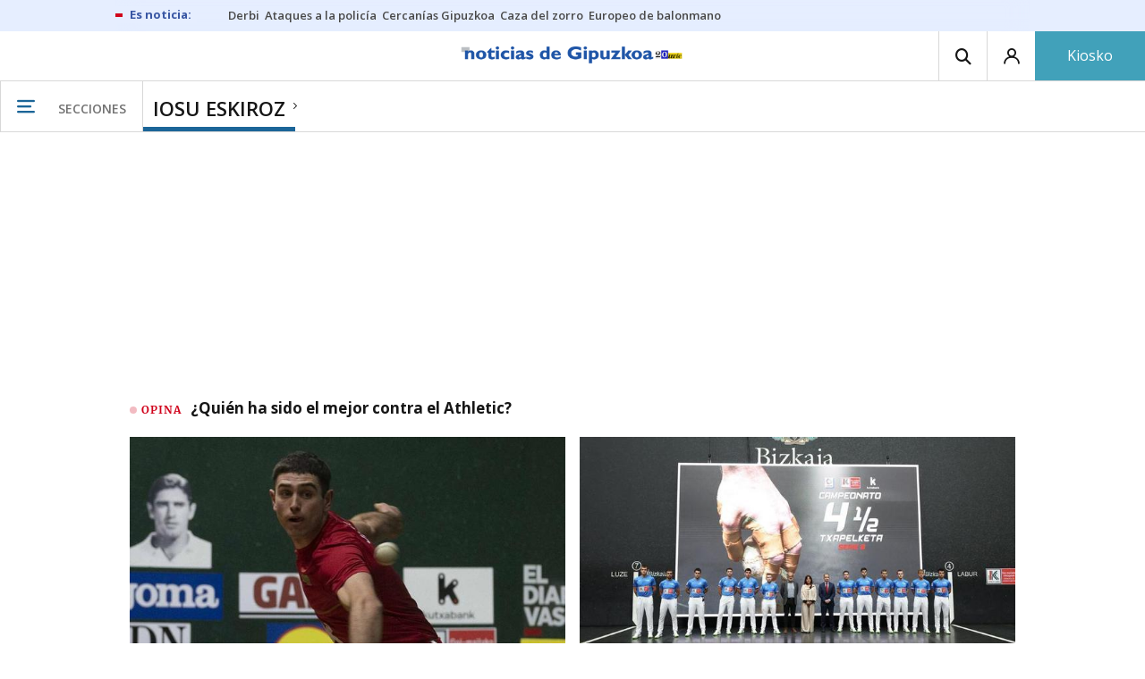

--- FILE ---
content_type: text/html; charset=UTF-8
request_url: https://www.noticiasdegipuzkoa.eus/tags/iosu-eskiroz/
body_size: 99508
content:
<!-- timezone: Europe/Madrid --><!-- x-device: desktop --><!-- mobileDetected: no --><!doctype html>
<html lang="es" class="gipuzkoa">
<head>
    <meta content="IE=edge" http-equiv="X-UA-Compatible">
    <meta content="IE=EmulateIE9" http-equiv="X-UA-Compatible">
    <meta charset="utf-8">
    <meta name="viewport" content="width=device-width, initial-scale=1.0">
    <meta name="Generator" content="bCube ">
            
    <title
    >
    Iosu Eskiroz
            </title>
        <meta
            http-equiv="Content-Type"
            content="text/html; charset=UTF-8"
    >
    
        <meta
            property="fb:app_id"
            content="870761657223876"
    >
    
        <meta
            property="fb:pages"
            content="413646787387"
    >
    
        <meta
            name="generator"
            content="BBT bCube NX"
    >
    
        <meta
            name="publisher"
            content="Noticias de Gipuzkoa"
    >
    
        <meta
            name="robots"
            content="index,follow"
    >
    
        <link
            rel="shortcut icon"
            href="https://www.noticiasdegipuzkoa.eus/favicon.ico"
            type="image/x-icon"
    >
    
        <link
            rel="shortcut icon"
            href="https://www.noticiasdegipuzkoa.eus/favicon.png"
    >
    
        <link
            rel="apple-touch-icon"
            href="https://www.noticiasdegipuzkoa.eus/apple-touch-icon.png"
    >
    
                    <link rel="canonical" href="https://www.noticiasdegipuzkoa.eus/tags/iosu-eskiroz/" />
    
    <link rel="preload" as="font" type="font/woff" crossorigin="anonymous" href="https://estaticos-cdn.noticiasdegipuzkoa.eus/fonts/noticias-icons.woff" />


            <link href="https://fonts.googleapis.com/css2?family=Bree+Serif&family=Manuale:ital,wght@0,400;0,600;1,400;1,700&family=Montserrat:wght@400;700&family=Open+Sans:wght@300;400;600;700&family=Playfair+Display&family=Roboto+Condensed:wght@400;700&family=Roboto:wght@400;700&family=Source+Code+Pro&display=swap" rel="stylesheet" rel="preload">
                <link href="https://estaticos-cdn.noticiasdegipuzkoa.eus/css/base.css?id=2449e3f9c4e1397b5554" rel="stylesheet" />
        <link href="https://estaticos-cdn.noticiasdegipuzkoa.eus/cssFonts/typography.css?id=77c85b322e8ffc92611b" rel="stylesheet" />
        <link href="https://estaticos-cdn.noticiasdegipuzkoa.eus/css/app.css?id=589efe264ce6f8557919" rel="stylesheet" />
        <link href="https://estaticos-cdn.noticiasdegipuzkoa.eus/css/header.css?id=59875a4583c26bc9124f" rel="stylesheet" />
        <link href="https://estaticos-cdn.noticiasdegipuzkoa.eus/css/footer.css?id=44c3471cc1c5a1a5e8d8" rel="stylesheet" rel="preload" />
    
    <link rel="preconnect" href="https://estaticos-cdn.noticiasdegipuzkoa.eus" />
<link rel="preconnect" href="//www.googletagmanager.com" />
<link rel="preconnect" href="//sb.scorecardresearch.com" />
<link rel="preconnect" href="//www.google-analytics.com" />
<link rel="preconnect" href="//analytics.prensaiberica.es" />
<link rel="preconnect" href="//ping.chartbeat.net" />
<link rel="preconnect" href="//connect.facebook.net" />

    
        <link rel="alternate" title="Iosu Eskiroz" href="/rss/tag/1101300/" type="application/rss+xml" />

                
    
    
    
                            
    
    <script type="text/javascript">

        var url = window.location.href;
        var previous = (document.referrer.indexOf(window.location.hostname.split('.').slice(-2).join('.')) != -1) ? document.referrer.split('?')[0]: undefined;
        var name = (window.location.hostname.match(/^www/)) ? window.location.hostname.split('.').slice(1,2).join() : window.location.hostname.split('.').slice(0,1).join();
        var { hostname, pathname } = new URL(url);
        var domain = hostname.substring(hostname.lastIndexOf(".", hostname.lastIndexOf(".") - 1) + 1);
        var params = (window.location.search+window.location.hash) ? window.location.search+window.location.hash: undefined;
        if (params === "") {
            params = undefined;
        }

        window.dataLayer = window.dataLayer || [];

        var dataLayerEvents = {
                "event" : "pageview",
                "ads" : {
                    "enabled" : "1",
                    "positions" : undefined
                },
                "campaign" : {
                    "medium" : undefined,
                    "name" : undefined,
                    "source" : undefined
                },
                "content" : {
                    "access" : "abierto",
                    "branded" : undefined,
                    "category" : "portada tema",
                    "date" : {
                        "modification" : "2026-02-02T08:45:36+01:00",
                        "publication" : "2026-02-02T08:45:36+01:00",
                        "publication_short" : "2026-02-02"
                    },
                    "front" : undefined ?? "0",
                "id" : "18",
                "language": "castellano",
                "local" : {
                    "city" : undefined,
                    "province" : undefined,
                    "region" : undefined
                },
                "local_is" : "0",
                "multimedia" : undefined,
                "origin" : undefined,
                "person" : {
                    "author" : undefined,
                    "editor" : undefined,
                    "signin" : undefined
                },
                "place" : undefined,
                "pretitle" : undefined,
                "read" : {
                    "time" : undefined
                },
                "related" : undefined ,
                "search" : undefined,
                "section" : {
                    "level_1" : "iosu eskiroz",
                    "level_2" : "iosu eskiroz",
                    "level_3" : undefined,
                    "secondary": undefined
                },
                "social" : undefined,
                "tag" : undefined,
                "tag_internal" : undefined,
                "type" : {
                    "cms" : "portada tema"
                },
                "words" : undefined
            },
            "page" : {
            "canonical": undefined ?? url,
                "h1" : "Iosu Eskiroz",
                "referrer" : document.referrer,
                "response" : "200",
            "url" : {
                "complete" : url,
                    "domain" : domain,
                    "hostname" : hostname,
                    "parameters" : params,
                    "path" : pathname,
                    "previous" : previous
            },
            "view_id": Date.now().toString()
        },
        "product" : {
            "platform" : "web",
                "brand" : "noticias de gipuzkoa",
            "name": name
        },
        "video" : {
            "author" : undefined,
            "origin" : undefined,
            "title" : undefined,
            "type" : undefined
        }
        };

        
        window.dataLayer.push(dataLayerEvents)
    </script>

    
        <script lang="js">
var app = window.app || {};
app.utils = (function (module) {
    if (typeof Array.isArray === 'undefined') {
        Array.isArray = function(obj) {
            return Object.prototype.toString.call(obj) === '[object Array]';
        };
    }
    if (!Array.prototype.flat) {
        Object.defineProperty(Array.prototype, 'flat', {
            configurable: true,
            value: function flat () {
                var depth = isNaN(arguments[0]) ? 1 : Number(arguments[0]);

                return depth ? Array.prototype.reduce.call(this, function (acc, cur) {
                    if (Array.isArray(cur)) {
                        acc.push.apply(acc, flat.call(cur, depth - 1));
                    } else {
                        acc.push(cur);
                    }

                    return acc;
                }, []) : Array.prototype.slice.call(this);
            },
            writable: true
        });
    }

    function FlagManager(flagNames) {
        var self = this;
        self.flags = {};
        if (Array.isArray(flagNames)) {
            for (var i = 0; i < flagNames.length; i++) {
                self.flags[flagNames[i]] = 2 << i;
            }
        } else if (typeof flagNames === 'object') {
            var i = 0;
            for (var p in flagNames) {
                if (flagNames.hasOwnProperty(p)) {
                    self.flags[flagNames[p]] = 2 << i;
                    i++;
                }
            }
        }
        self.value = 0;
        self.subscribers = {};

        function getFlag(flag) {
            if (Array.isArray(flag)) {
                return flag.reduce(function (result, f) {
                    return result | getFlag(f);
                }, 0);
            }
            return self.flags[flag] || flag || 0;
        }

        self.get = function (flag) {
            flag = getFlag(flag);
            return (self.value & flag) === flag;
        };
        self.set = function (flag) {
            self.value |= (getFlag(flag));
            setTimeout(function () {
                Object.keys(self.subscribers)
                    .map(function (mask) {
                        if (self.get(parseInt(mask))) {
                            self.subscribers[mask].forEach(function (cb) {
                                cb();
                            });
                            delete self.subscribers[mask];
                        }
                    }.bind(self));
            }.bind(self), 0);
        };
        self.subscribe = function (mask, callBack) {
            mask = getFlag(mask);
            if (parseInt(mask) && typeof callBack === 'function') {
                if (self.get(mask)) return callBack();
                self.subscribers[mask] = (self.subscribers[mask] || []);
                self.subscribers[mask].push(callBack);
            }
        };
    }
    module.FlagManager = FlagManager;

    function BufferQueue(flushCallback, initialBuffer) {
        var self = this;
        self.flush = flushCallback;
        self.buffer = initialBuffer || [];
        self.isReady = false;

        self.doFlush = function () {
            if (self.buffer.length === 0) return;
            var elements = self.buffer.splice(0, self.buffer.length);
            self.flush(elements);
        };
        self.ready = function () {
            self.isReady = true;
            self.doFlush();
        };
        self.push = function (element) {
            self.buffer.push(element);
            if (self.isReady) self.doFlush();
        };
    }
    module.BufferQueue = BufferQueue;

    module.getCookie = function (name) {
        var value = '; ' + document.cookie;
        var parts = value.split('; ' + name + '=');
        if (parts.length === 2) {
            return parts.pop()
                .split(';')
                .shift();
        }
    };
    module.setCookie = function setCookie(name, value, options) {
        let updatedCookie = encodeURIComponent(name) + "=" + encodeURIComponent(value);

        options = options || {};
        for (var optionKey in options) {
            if (options.hasOwnProperty(optionKey)) {
                updatedCookie += '; ' + optionKey;
                let optionValue = options[optionKey];
                if (optionValue !== true) {
                    updatedCookie += '=' + optionValue;
                }
            }
        }
        document.cookie = updatedCookie;
    };

    module.URLSearchParams = window.URLSearchParams || function () {
        return {
            has: function () {
                return false;
            },
        };
    };

    module.getViewportHeight = function () {
        return Math.max(document.documentElement.clientHeight, window.innerHeight || 0);
    };

    module.getViewportWidth = function () {
        return Math.max(document.documentElement.clientWidth, window.innerWidth || 0);
    };

    module.getScreenWidth = function (def) {
        return screen ? screen.width : (def || 0);
    };

    return module;
})(app.utils || {});
</script>
                            
<script type="text/javascript">
    window.cmp_config = {
        name: "Noticias de Gipuzkoa",
        privacyURL: "https://www.noticiasdegipuzkoa.eus/politica-privacidad/",
        langs: ['es'],
        lang: 'es',
        noticeTxt: {
            es: "Nosotros y nuestros socios utilizamos tecnolog&iacute;as, como las cookies, y procesamos datos personales, como las direcciones IP y los identificadores de cookies, para personalizar los anuncios y el contenido seg&uacute;n sus intereses, medir el rendimiento de los anuncios y el contenido y obtener informaci&oacute;n sobre las audiencias que vieron los anuncios y el contenido. Haga clic a continuaci&oacute;n para autorizar el uso de esta tecnolog&iacute;a y el procesamiento de sus datos personales para estos fines. Puede cambiar de opini&oacute;n y cambiar sus opciones de consentimiento en cualquier momento al regresar a este sitio."
        },
        okbtn: {
            es: "Acepto"
        },
        infobtn: {
            es: "M&aacute;s informaci&oacute;n"
        },
        position: 'popup'
    };
</script>
<script type="text/javascript" src="https://trafico.prensaiberica.es/cmp/min/partner.js"></script>
<link href="https://sdk.privacy-center.org/85b004e1-73f5-4874-bf8a-eebcd1de6b43/loader.js" rel="preload" as="script" fetchpriority="high" />
<script async type="text/javascript"
        src="https://securepubads.g.doubleclick.net/tag/js/gpt.js"></script>

            <link href="https://trafico.prensaiberica.es/adm/min/pb_wrapper/pbwrapper.js" rel="preload" as="script" />
        <link href="https://trafico.prensaiberica.es/adm/min/pb_wrapper/prebid.js" rel="preload" as="script" />
                <link href="https://c.amazon-adsystem.com/aax2/apstag.js" rel="preload" as="script" />
    
    <script lang="js">
        // Defaults...
        var app = window.app || {};
        var googletag = window.googletag || { cmd: [] };
        var cX = window.cX || { callQueue: [] };
        var gptadslots = [];
        var initialSlots = [];

        app.ads = (function (module) {

            if (window.location.hash === '#debug-ads') {
                module.logs = {
                    log: console.log.bind(console, '%c[PUBLICIDAD]', 'color:green'),
                    error: console.error.bind(console, '%c[PUBLICIDAD]', 'color:green'),
                    group: console.group.bind(console),
                    groupEnd: console.groupEnd.bind(console),
                }
            } else {
                var doNothing = function () {
                };
                module.logs = {
                    log: doNothing,
                    error: doNothing,
                    group: doNothing,
                    groupEnd: doNothing,
                };
            }

            var flags = {
                ADS_INITIALIZED: 'ADS_INITIALIZED',
                CMP_READY: 'CMP_READY',
                GOOGLETAG_LOADED: 'GOOGLETAG_LOADED',
                PHOTOGALLERY_MOBILE: 'PHOTOGALLERY_MOBILE',
                DOM_READY: 'DOM_READY',
            };
            var flagManager = new app.utils.FlagManager(flags);

            // Tipos de usuarios. Son potencias de 2 para poder hacer máscaras de bits.
            var userTypes = {
                NONE: 0,        // Tipo de usuario por defecto.
                ANONYMOUS: 1,   // Usuarios no registrados.
                REGISTERED: 2,  // Usuarios registrados pero no suscriptores.
                SUBSCRIBER: 4,  // Usuarios registrados y con alguna suscripción activa. Este tipo solo estará disponible en medias premium.
            };

            var slotTargetings = {
                leftSky: 'cpm_si',
                rightSky: 'cpm_sd',
                footer: 'cpm_fmega',
                header: 'cpm_m',
            };
            var footerAdId = false;
            var headerAdId = false;
            function initializePubadsEventListeners() {
                googletag.pubads().addEventListener('slotVisibilityChanged', function (event) {
                    if (event.isEmpty) return;
                    var targeting = event.slot.getTargeting('p')[0];
                    if (targeting === slotTargetings.footer && event.inViewPercentage > 50) {
                        var closeButton = document.querySelector('[data-megabanner-close]');
                        setTimeout(function () { closeButton && (closeButton.style.display = 'block'); }, 1500);
                    }
                });
                googletag.pubads().addEventListener('slotRenderEnded', function (event) {
                    if (event.isEmpty) return;

                    var targeting = event.slot.getTargeting('p')[0];
                    if (targeting === slotTargetings.footer) {
                        var closeButton = document.querySelector('[data-megabanner-close]');
                        var fmegaPiano = document.getElementById('fmegaPiano');
                        if (fmegaPiano) {
                            fmegaPiano.style.display = 'none';
                            if (closeButton) {
                                closeButton.addEventListener('click', function () {
                                    fmegaPiano.style.display = 'block';
                                });
                            }
                        }
                    } else if (targeting === slotTargetings.leftSky || targeting === slotTargetings.rightSky) {
                        document.getElementsByClassName('sky')[0].classList.add('ad-sky--afterhead');
                    }
                });

                if (module.device === 'mobile' && headerAdId && !document.body.classList.contains('sk--photogallery')) {
                    module.logs.log('Vamos a intentar poner el baner de cabecera en el footer si no hay publi ahí.')
                    if (footerAdId) {
                        googletag.pubads().addEventListener('slotRenderEnded', function (event) {
                            var targeting = event.slot.getTargeting('p')[0];
                            if (targeting === slotTargetings.footer && event.isEmpty) {
                                module.logs.log('El footer está vacío!!!')
                                setHeaderAdAsMegabanner(headerAdId);
                            }
                        });
                    } else {
                        module.logs.log('No se ha cargado footer!!!');
                        setHeaderAdAsMegabanner(headerAdId);
                    }
                }

                if (headerAdId && footerAdId) {
                    const headerAd = document.getElementById(headerAdId);
                    const footerAd = document.getElementById(footerAdId);

                    if (headerAd && footerAd && footerAd.parentElement) {
                        document.addEventListener('scroll', function () {
                            let rect = headerAd.getBoundingClientRect()
                            if (rect.bottom >= 0) {
                                footerAd.parentElement.style.display = 'none'
                            } else {
                                footerAd.parentElement.style.display = 'block'
                            }
                        });
                    }
                }
            }

            function setHeaderAdAsMegabanner(headerAdId) {
                var ad = document.getElementById(headerAdId);
                if (!ad) return;
                var adParent = ad.parentNode;
                var adGrandparent = adParent.parentNode;
                if (!adGrandparent.classList.contains('megabanner')) {                    adGrandparent.className = 'megabanner';
                    adGrandparent.removeAttribute('style')
                    adParent.className = 'megabanner__wrapper wrapper';
                    adParent.removeAttribute('style');
                    googletag.pubads().addEventListener('slotVisibilityChanged', function (event) {
                        var targeting = event.slot.getTargeting('p')[0];
                        if (targeting === slotTargetings.header && event.inViewPercentage > 50) {
                            var closeButtons = document.querySelectorAll('[data-commercial-up-close]');
                            closeButtons.forEach(function(closeButton){
                                setTimeout(function () { closeButton && (closeButton.style.display = 'block'); }, 1500);
                            })

                        }
                    });
                } else {
                    googletag.pubads().addEventListener('slotVisibilityChanged', function (event) {
                        var targeting = event.slot.getTargeting('p')[0];
                        if (targeting === slotTargetings.header && event.inViewPercentage > 50) {
                            var closeButtons = document.querySelectorAll('[data-megabanner-close]');
                            closeButtons.forEach(function(closeButton){
                                setTimeout(function () { closeButton && (closeButton.style.display = 'block'); }, 1500);
                            })

                        }
                    });
                }
            }

            function addCTMToVideos() {
                document.addEventListener('DOMContentLoaded', function () {
                    var videos = document.querySelectorAll('[data-ad-tag-url]');
                    videos.forEach(function (element) {
                        var adTagUrl = element.dataset.adTagUrl;
                        if (adTagUrl) {
                            element.dataset.adTagUrl = adTagUrl + '&npa=1';
                        }
                    });
                });
            }

            module.adMap = {"id":1000008,"name":"all - web - tag","geos":[],"tags":["iosu-eskiroz"],"adUnit":"gip\/servicios","page":null,"networkCode":"138855687","headerBiddingType":"","sensitiveContent":false,"compliant":"yes","slots":[{"id":1000005,"elementId":"728-7","name":"all - web - cpm_m","slot":"728","targeting":[{"key":"p","value":"cpm_m","uuid":"7e88fd1d-6b07-46a9-99f9-405df0d8c8bf"}],"sizes":[[1,1]],"type":"nacional","mapping":[{"key":[990,0],"value":[[1,1],[728,90],[980,90],[980,180],[728,250],[990,90],[980,200],[980,250],[990,200],[990,250],[970,90],[970,250],[990,45],[990,50],[980,45],[980,50],"fluid"]},{"key":[980,0],"value":[[1,1],[728,90],[980,90],[980,180],[728,250],[980,200],[980,250],[970,90],[970,250],[980,45],[980,50],[320,50],[320,53],[320,100],[300,50],[300,53],[300,100],"fluid"]},{"key":[970,0],"value":[[1,1],[728,90],[728,250],[970,90],[970,250],[320,50],[320,53],[320,100],[300,50],[300,53],[300,100],"fluid"]},{"key":[728,0],"value":[[1,1],[728,90],[728,250],[320,50],[320,53],[320,100],[300,50],[300,53],[300,100],"fluid"]},{"key":[0,0],"value":[[1,1],[320,50],[320,53],[320,100],[300,50],[300,53],[300,100],"fluid"]}],"mappingByWidth":{"990":[[1,1],[728,90],[980,90],[980,180],[728,250],[990,90],[980,200],[980,250],[990,200],[990,250],[970,90],[970,250],[990,45],[990,50],[980,45],[980,50],"fluid"],"980":[[1,1],[728,90],[980,90],[980,180],[728,250],[980,200],[980,250],[970,90],[970,250],[980,45],[980,50],[320,50],[320,53],[320,100],[300,50],[300,53],[300,100],"fluid"],"970":[[1,1],[728,90],[728,250],[970,90],[970,250],[320,50],[320,53],[320,100],[300,50],[300,53],[300,100],"fluid"],"728":[[1,1],[728,90],[728,250],[320,50],[320,53],[320,100],[300,50],[300,53],[300,100],"fluid"],"0":[[1,1],[320,50],[320,53],[320,100],[300,50],[300,53],[300,100],"fluid"]},"outOfPage":false,"scroll":null,"enabledForSubscribers":true,"enabledForRegistered":true,"enabledForAnonymous":true,"enabledForBitMask":7,"lazyLoaded":false},{"id":1000020,"elementId":"cpm_fmega-3","name":"all - web - cpm_fmega","slot":"cpm_fmega","targeting":[{"key":"p","value":"cpm_fmega","uuid":"f3bc9cb7-9d26-4646-9e80-1c31b1e82579"}],"sizes":[[1,1]],"type":"local","mapping":[{"key":[990,0],"value":[[1,1],[728,90],[980,90],[990,90],[970,90],[990,45],[990,50],[980,45],[980,50],[970,50],"fluid"]},{"key":[980,0],"value":[[1,1],[728,90],[980,90],[970,90],[980,45],[980,50],[970,50],"fluid"]},{"key":[970,0],"value":[[1,1],[728,90],[970,90],[970,50],"fluid"]},{"key":[728,0],"value":[[1,1],[728,90],[320,50],[320,53],[320,100],"fluid"]},{"key":[0,0],"value":[[1,1],[320,50],[320,53],[320,100],"fluid"]}],"mappingByWidth":{"990":[[1,1],[728,90],[980,90],[990,90],[970,90],[990,45],[990,50],[980,45],[980,50],[970,50],"fluid"],"980":[[1,1],[728,90],[980,90],[970,90],[980,45],[980,50],[970,50],"fluid"],"970":[[1,1],[728,90],[970,90],[970,50],"fluid"],"728":[[1,1],[728,90],[320,50],[320,53],[320,100],"fluid"],"0":[[1,1],[320,50],[320,53],[320,100],"fluid"]},"outOfPage":false,"scroll":1500,"enabledForSubscribers":false,"enabledForRegistered":true,"enabledForAnonymous":true,"enabledForBitMask":3,"lazyLoaded":false},{"id":1000003,"elementId":"skyizda-3","name":"all - web - cpm_si","slot":"skyizda","targeting":[{"key":"p","value":"cpm_si","uuid":"e0743a6c-f06a-4bce-90a8-a029632203fa"}],"sizes":[[1,1]],"type":"nacional","mapping":[{"key":[1280,0],"value":[[1,1],[120,600],[120,1000],[160,1000],[160,600],[450,1000]]},{"key":[0,0],"value":[]}],"mappingByWidth":{"1280":[[1,1],[120,600],[120,1000],[160,1000],[160,600],[450,1000]],"0":[]},"outOfPage":false,"scroll":null,"enabledForSubscribers":false,"enabledForRegistered":true,"enabledForAnonymous":true,"enabledForBitMask":3,"lazyLoaded":false},{"id":1000004,"elementId":"skydcha-3","name":"all - web - cpm_sd","slot":"skydcha","targeting":[{"key":"p","value":"cpm_sd","uuid":"5b35eae4-708c-4361-8c94-4c0d75a75566"}],"sizes":[[1,1]],"type":"nacional","mapping":[{"key":[1280,0],"value":[[1,1],[120,601],[120,1001],[160,1001],[160,601],[450,1001]]},{"key":[0,0],"value":[]}],"mappingByWidth":{"1280":[[1,1],[120,601],[120,1001],[160,1001],[160,601],[450,1001]],"0":[]},"outOfPage":false,"scroll":null,"enabledForSubscribers":false,"enabledForRegistered":true,"enabledForAnonymous":true,"enabledForBitMask":3,"lazyLoaded":false},{"id":1000073,"elementId":"980-3","name":"all - web - cpm_c990x45 (solo pc)","slot":"980","targeting":[{"key":"p","value":"cpm_c990x45","uuid":"80b29741-437f-4c45-8a85-657ac330cdeb"}],"sizes":[[1,1]],"type":"nacional","mapping":[{"key":[990,0],"value":[[1,1],[990,45],[990,90]]},{"key":[0,0],"value":[]}],"mappingByWidth":{"990":[[1,1],[990,45],[990,90]],"0":[]},"outOfPage":false,"scroll":null,"enabledForSubscribers":false,"enabledForRegistered":true,"enabledForAnonymous":true,"enabledForBitMask":3,"lazyLoaded":false},{"id":1000009,"elementId":"cpm_mb-3","name":"all - web - cpm_mb","slot":"cpm_mb","targeting":[{"key":"p","value":"cpm_mb","uuid":"55cbcd02-c6bf-455d-9f06-53a5ef35b9f1"}],"sizes":[[1,1]],"type":"local","mapping":[{"key":[990,0],"value":[[1,1],[728,90],[980,90],[980,180],[728,250],[990,90],[980,200],[980,250],[990,200],[990,250],[970,90],[970,250],[990,45],[990,50],[980,45],[980,50],"fluid"]},{"key":[980,0],"value":[[1,1],[728,90],[980,90],[980,180],[728,250],[980,200],[980,250],[970,90],[970,250],[980,45],[980,50],"fluid"]},{"key":[970,0],"value":[[1,1],[728,90],[728,250],[970,90],[970,250],[320,100],[300,100],"fluid"]},{"key":[728,0],"value":[[1,1],[728,90],[728,250],[320,100],[300,100],"fluid"]},{"key":[0,0],"value":[[1,1],[320,50],[320,53],[320,100],[300,50],[300,53],[300,100],"fluid"]}],"mappingByWidth":{"990":[[1,1],[728,90],[980,90],[980,180],[728,250],[990,90],[980,200],[980,250],[990,200],[990,250],[970,90],[970,250],[990,45],[990,50],[980,45],[980,50],"fluid"],"980":[[1,1],[728,90],[980,90],[980,180],[728,250],[980,200],[980,250],[970,90],[970,250],[980,45],[980,50],"fluid"],"970":[[1,1],[728,90],[728,250],[970,90],[970,250],[320,100],[300,100],"fluid"],"728":[[1,1],[728,90],[728,250],[320,100],[300,100],"fluid"],"0":[[1,1],[320,50],[320,53],[320,100],[300,50],[300,53],[300,100],"fluid"]},"outOfPage":false,"scroll":null,"enabledForSubscribers":false,"enabledForRegistered":true,"enabledForAnonymous":true,"enabledForBitMask":3,"lazyLoaded":false},{"id":1000002,"elementId":"300dcha-7","name":"all - web - cpm_r_dcha","slot":"300dcha","targeting":[{"key":"p","value":"cpm_r_dcha","uuid":"561aef3a-4f0a-4968-b5f9-2731b4bb68fc"}],"sizes":[[1,1]],"type":"nacional","mapping":[{"key":[768,0],"value":[[1,1],[300,250],[300,300],[300,600],"fluid"]},{"key":[0,0],"value":[[1,1],[300,600],[336,280],[320,480],[300,250],[300,300],[250,250],[300,100],"fluid"]}],"mappingByWidth":{"768":[[1,1],[300,250],[300,300],[300,600],"fluid"],"0":[[1,1],[300,600],[336,280],[320,480],[300,250],[300,300],[250,250],[300,100],"fluid"]},"outOfPage":false,"scroll":null,"enabledForSubscribers":true,"enabledForRegistered":true,"enabledForAnonymous":true,"enabledForBitMask":7,"lazyLoaded":false},{"id":1000001,"elementId":"300dchab-3","name":"all - web - cpm_r_dchab","slot":"300dchab","targeting":[{"key":"p","value":"cpm_r_dchab","uuid":"83825312-bd0b-46fd-a5a7-d4939277eb20"}],"sizes":[[1,1]],"type":"local","mapping":[{"key":[768,0],"value":[[1,1],[300,250],[300,300],[300,600],"fluid"]},{"key":[0,0],"value":[[1,1],[300,600],[336,280],[320,480],[300,250],[300,300],[250,250],[300,100],"fluid"]}],"mappingByWidth":{"768":[[1,1],[300,250],[300,300],[300,600],"fluid"],"0":[[1,1],[300,600],[336,280],[320,480],[300,250],[300,300],[250,250],[300,100],"fluid"]},"outOfPage":false,"scroll":null,"enabledForSubscribers":false,"enabledForRegistered":true,"enabledForAnonymous":true,"enabledForBitMask":3,"lazyLoaded":false}],"disableAdsInImage":"no","disableNoAdserverAds":"no","disablePrebidLoad":false,"disableApstagLoad":false,"disableRefreshAd":false,"lazyLoadSensibilityDesktop":1,"lazyLoadSensibilityMobile":2};
            module.premiumEnabled = 0;
            module.isPremiumContent = 0;
            module.screenWidth = app.utils.getScreenWidth();
            module.device = (module.screenWidth <= 500) ? 'mobile' : 'desktop';
            module.lazyLoadSensibility = ((module.screenWidth <= 500)
                ? module.adMap.lazyLoadSensibilityMobile
                : module.adMap.lazyLoadSensibilityDesktop) || 0;
            module.lazyLoadSensibilityPx = module.lazyLoadSensibility
                ? (module.lazyLoadSensibility + 1) * app.utils.getViewportHeight()
                : 0;
            module.renderQueue = new app.utils.BufferQueue(module.adMap.disableRefreshAd
                ? function () {}
                : function (ads) {
                    ads = ads.flat();
                    googletag.cmd.push(function () {
                        googletag.pubads().refresh(ads);
                        ads.map(function (ad) {
                            module.logs.log('Pintando slot: ', ad.getSlotElementId());
                        });
                    });
                }.bind(this));
            module.onLoad = new app.utils.BufferQueue(
                function (callbacks) {
                    callbacks.map(function (callback) {
                        callback(module);
                    });
                }.bind(this),
                module.onLoad);

            var userInfo = { type: userTypes.ANONYMOUS, u: null };
            if (typeof app.utils.getCookie("__tac") != 'undefined' && app.utils.getCookie("__tac").length > 0) {
                if (!module.premiumEnabled) {
                    userInfo.type = userTypes.REGISTERED;
                    userInfo.u = 'r';
                } else {
                    userInfo.type = userTypes.SUBSCRIBER;
                    userInfo.u = 's';
                }
            } else if (typeof app.utils.getCookie("__utp") != 'undefined' && app.utils.getCookie("__utp").length > 0) {
                userInfo.type = userTypes.REGISTERED;
                userInfo.u = 'r';
            }

            userInfo.hasAccess = !module.isPremiumContent || userInfo.type > (module.premiumEnabled ? userTypes.REGISTERED : userTypes.ANONYMOUS);
            module.user = userInfo;

            module.removePosition = function (position) {
                module.logs.log('remove not initialized position', position.elementId);
                document.querySelectorAll('[data-ad-position-baldomero="' + position.elementId + '"]').forEach(function (element) {
                    module.logs.log('Se elimina el hueco de publicidad de la posición', position.elementId);
                    element.dataset.adPositionBaldomero += '--removed';
                    element.dataset.adPositionCount = (+element.dataset.adPositionCount || 1) - 1;
                    if(+element.dataset.adPositionCount === 0) element.classList.add('baldomero');
                });
            };

            module.isPositionActive = function isPositionActive(position) {
                return (position.enabledForBitMask & module.user.type) === module.user.type;
            };

            /**
             * Devuelve una función que calcula la altura a la que se encuentra una posición de publicidad en cada momento.
             * @param {string} elementId
             * @return {function(): {absoluteTop: number, renderAt: number }}
             */
            function buildPositionOffsetGetterFunction(elementId) {
                var element = document.getElementById(elementId);
                if (!element) {
                    return function () {
                        return {absoluteTop: 0, renderAt: 0};
                    };
                }

                return function () {
                    var box = element.getBoundingClientRect();
                    var absoluteTop = box.top + window.scrollY;
                    var renderAt = absoluteTop - module.lazyLoadSensibilityPx;
                    return {absoluteTop: absoluteTop, renderAt: renderAt};
                };
            }

            module.handleLazyLoadedPosition = function handleLazyLoadedPosition(slot) {
                var elementId = slot.getSlotElementId();
                var getPositionOffset = buildPositionOffsetGetterFunction(elementId);

                var offset = getPositionOffset().renderAt;
                if (offset <= 0
                    || document.body.scrollTop > offset
                    || document.documentElement.scrollTop > offset
                ) {
                    module.logs.log('La posición ' + elementId + ' debería cargarse perezosamente, pero su offset es menor que la sensibilidad configurada:', offset);
                    if (module.adMap.disablePrebidLoad) {
                        module.renderQueue.push(slot);
                    } else {
                        module.logs.log('Pintando slot: ', elementId);
                        pbjs.que.push(function () { pbjs.refreshAds([elementId]); });
                    }
                } else {
                    module.logs.log('La posición ' + elementId + ' será cargada perezosamente a ' + offset + 'px');
                    module.handleScrolledPosition(slot, getPositionOffset);
                }
            };

            function renderCpmFmega(renderPositionAt = 0) {
                const adCpmFmegaQuery = document.querySelectorAll('[id$="-div-gpt-ad_cpm_fmega"]:not(:empty)');
                if (!adCpmFmegaQuery.length) {
                    return;
                }

                const megabannerContainer = adCpmFmegaQuery[0].closest('.megabanner');
                const lastScrollTop = window.lastScrollTop || 0;
                const currentScrollTop = document.body.scrollTop || document.documentElement.scrollTop;
                if (currentScrollTop < renderPositionAt) {
                    megabannerContainer.classList.remove('megabanner--showing');
                    return;
                }

                megabannerContainer.classList.add('megabanner--showing');
                const bannerHeight = adCpmFmegaQuery[0].offsetHeight;
                // Scrolling down
                if (lastScrollTop < currentScrollTop) {
                    megabannerContainer.style.bottom = 0;
                } else { // Scrolling up
                    megabannerContainer.style.bottom = `${bannerHeight / 2 * -1}px`;
                }
                window.lastScrollTop = currentScrollTop;
            }

            /**
             * @param slot El slot de publicidad que debemos inicializar.
             * @param {function(): { absoluteTop: number, renderAt: number }} getPositionOffset Función que devuelve la altura a la que se debe pintar la publicidad.
             */
            module.handleScrolledPosition = function handleScrolledPosition(slot, getPositionOffset) {
                document.addEventListener('scroll', function listener() {
                    const positionBox = getPositionOffset();
                    const renderPositionAt = positionBox.renderAt;
                    var scrollY = document.body.scrollTop || document.documentElement.scrollTop;
                    if (scrollY > renderPositionAt) {
                        module.logs.group('Se ha llegado al scroll necesario para pintar ' + slot.getSlotElementId());
                        module.logs.log(' - El slot se encuentra a ' + positionBox.absoluteTop + 'px de altura.');
                        module.logs.log(' - La sensibilidad del lazy load es ' + module.lazyLoadSensibility + ' viewport(s),');
                        module.logs.log('   la altura del viewport es ' + app.utils.getViewportHeight() + 'px, ');
                        module.logs.log('   por lo que la posición se debería cargar ' + module.lazyLoadSensibilityPx + 'px antes de que entre en el viewport.');
                        module.logs.log(' - Es decir, la posición se debería cargar en el scroll ' + renderPositionAt);
                        module.logs.log(' - El scroll actual es ' + scrollY + 'px');
                        module.logs.groupEnd();
                        if (module.adMap.disablePrebidLoad) {
                            module.renderQueue.push(slot);
                        } else {
                            module.logs.log('Pintando slot: ', slot.getSlotElementId());
                            pbjs.que.push(function () {
                                pbjs.refreshAds([slot.getSlotElementId()]);
                            });
                        }
                        document.removeEventListener('scroll', listener, true);

                        const targeting = slot.getTargeting('p')[0];
                        if (targeting === slotTargetings.footer) {
                            document.querySelectorAll('[id$="-div-gpt-ad_cpm_fmega"]')[0].closest('.megabanner').classList.add('megabanner--showing');
                            document.addEventListener('scroll', function() {
                                renderCpmFmega(renderPositionAt);
                            });
                        }
                    }
                }, true);
            };

            module.handleHtmlPositions = function handleHtmlPositions() {
                document.querySelectorAll('[data-html-ad-enabled-for-bit-mask]')
                    .forEach(function (element) {
                        var bitMask = parseInt(element.dataset.htmlAdEnabledForBitMask) || 0;
                        if ((bitMask & module.user.type) === module.user.type) {
                            return;
                        }
                        var parts = element.id.split('_');
                        module.removePosition({ elementId: parts[parts.length - 1] });
                    });
            };

            var slotIdPrefix = (app.utils.getScreenWidth(800) < 768) ? 'movil-' : 'pc-';
            module.handlePosition = function (position) {
                if (!module.isPositionActive(position)) {
                    return module.removePosition(position);
                }

                module.logs.group('Inicializando ' + position.slot + ' para usuarios ' + position.enabledForBitMask);
                try {
                    var positionId = slotIdPrefix + 'div-gpt-ad_' + position.elementId;
                    var element = document.getElementById(positionId);
                    if (!element) {
                        module.logs.log('No hemos encontrado el div con id', positionId, position);
                        return module.removePosition(position);
                    }

                    positionId = positionId.replace(position.elementId, position.slot);
                    element.id = positionId;

                    var adUnitPath = '/' + module.adMap.networkCode + '/' + position.type + '-' + module.adMap.adUnit;
                    var slot = position.outOfPage
                        ? googletag.defineOutOfPageSlot(adUnitPath, positionId)
                        : googletag.defineSlot(adUnitPath, position.sizes, positionId);
                    module.logs.log('Slot creado con id', positionId, 'y adUnit', adUnitPath, position.outOfPage ? 'como OutOfPage' : '');
                    if (Array.isArray(position.mapping) && position.mapping.length) {
                        var mapping = googletag.sizeMapping();
                        position.mapping.forEach(function (map) {
                            mapping.addSize(map.key, map.value);
                        });
                        slot.defineSizeMapping(mapping.build());
                        module.logs.log('Añadido sizeMapping a slot', position.mapping);
                    }
                    if (Array.isArray(position.targeting) && position.targeting.length) {
                        position.targeting.forEach(function (targeting) {
                            slot.setTargeting(targeting.key, targeting.value);
                        });
                        module.logs.log('Añadido targeting a slot', position.targeting);
                        if (slot.getTargeting('p')[0] === slotTargetings.footer) footerAdId = positionId;
                        if (slot.getTargeting('p')[0] === slotTargetings.header) headerAdId = positionId;

                    }
                    slot.addService(googletag.companionAds()).addService(googletag.pubads());
                    gptadslots.push(slot);
                    googletag.display(slot);

                    if (position.scroll) {
                        module.logs.log('La posición se pintará al hacer scroll ', position.scroll);
                        module.handleScrolledPosition(slot, function () {
                            return {absoluteTop: 0, renderAt: 500};
                        });
                    } else if (position.lazyLoaded
                        && module.lazyLoadSensibilityPx
                    ) {
                        module.handleLazyLoadedPosition(slot);
                        module.logs.log('La posición se pintará perezosamente');
                    } else {
                        initialSlots.push(slot.getSlotElementId());
                        module.logs.log('La posición se pintará inmediatamente');
                    }

                    module.logs.log('Posición inicializada correctamente', position);
                } catch (e) {
                    module.logs.error('Error al inicializar una posición de publicidad. ' +
                        'Puede que se haya cargado dos veces el mismo slot en la página.',
                        position
                    );
                    module.logs.error(e);
                }
                module.logs.groupEnd();
            };

            function initializeGAM() {
                module.logs.log('Ejecutando inicialización de GAM.');

                /* setTargeting cxense */
                try {
                    if (localStorage.getItem('pisegs')) {
                        googletag.pubads()
                            .setTargeting('CxSegments', localStorage.getItem('pisegs'));
                    }
                    if (localStorage.getItem('_mo_r1')) {
                        googletag.pubads()
                            .setTargeting('r1', localStorage.getItem('_mo_r1'));
                    }
                    if (localStorage.getItem('_mo_r2')) {
                        googletag.pubads()
                            .setTargeting('r2', localStorage.getItem("_mo_r2"))
                    }
                    if (window._mo && window._mo.urlknow && window._mo.urlknow.bs) {
                        googletag.pubads().setTargeting("bs", window._mo.urlknow.bs);
                    }
                } catch (e) {}

                try {
                    var strDat = localStorage.getItem('_mo_ipdata');
                    if(strDat) {
                        var objDat = JSON.parse(strDat);
                        if(objDat.cit) googletag.pubads().setTargeting("cc", objDat.cit);
                        if(objDat.zip) googletag.pubads().setTargeting("cz", objDat.zip);
                    }
                } catch(e){}

                try {
                    strDat = localStorage.getItem('_mo_profile');
                    if(strDat) {
                        objDat = JSON.parse(strDat);
                        if(objDat.geo) {
                            if(objDat.geo.cit) googletag.pubads().setTargeting("bc", objDat.geo.cit);
                            if(objDat.geo.zip) googletag.pubads().setTargeting("bz", objDat.geo.zip);
                        }
                    }
                } catch(e){}

                var searchParams = new app.utils.URLSearchParams(window.location.search.slice(1));
                if (searchParams.has('tagepi')) module.adMap.tags.push(searchParams.get('tagepi'));
                if (module.adMap.tags.length) googletag.pubads().setTargeting('tagepi', module.adMap.tags);
                if (module.adMap.geos.length) googletag.pubads().setTargeting('hiperlocalepi', module.adMap.geos);
                if (module.adMap.page) googletag.pubads().setTargeting('page', module.adMap.page);
                if (module.user.u) googletag.pubads().setTargeting('u', module.user.u);
                if (!module.user.hasAccess) googletag.pubads().setTargeting('tipopagina', 'pintermedia');
                googletag.pubads().setTargeting('compliant', module.adMap.compliant);

                if (!module.adMap.disableRefreshAd) {
                    googletag.pubads().enableSingleRequest();
                    googletag.pubads().enableAsyncRendering();
                    googletag.pubads().setCentering(true);
                    googletag.enableServices();
                }

                if (document.body.classList.contains('sk--photogallery')
                    && window.screen.width < 768
                ) {
                    module.logs.log('Omitimos el pintado de la publicidad porque estamos en una galería en móvil');
                } else {
                    flagManager.set(flags.PHOTOGALLERY_MOBILE);
                }
            }

            function initializeSlots() {
                module.logs.log('Ejecutando inicialización de publicidad.');
                module.adMap.slots.map(module.handlePosition);
                module.handleHtmlPositions();
                flagManager.set(flags.ADS_INITIALIZED);

                initializePubadsEventListeners();
            }

            function loadInitialSlots() {
                if (module.adMap.disablePrebidLoad) {
                    var slots = [];
                    googletag.pubads().getSlots().forEach(function (s) {
                        if (initialSlots.indexOf(s.getSlotElementId()) >= 0) {
                            slots.push(s);
                        }
                    });
                    module.renderQueue.push(slots);
                } else {
                    module.logs.log('Pintando slot: ', initialSlots);
                    pbjs.que.push(function () {
                        pbjs.loadAds(initialSlots);
                        initialSlots = [];
                    });
                }
            }

            function startBiddingProcess() {
                if (module.user.type === userTypes.SUBSCRIBER) {
                    module.adMap.disablePrebidLoad = true;
                    module.logs.log('Se omite la carga de pb.js y apstag debido a que el usuario es suscriptor.');
                    flagManager.set([flags.PREBID_LOADED]);
                    return;
                }

                if (!module.adMap.disablePrebidLoad) {
                    window.pbjs = window.pbjs || { que: [] };
                    window.hb_epi = module.adMap.adUnit.split('/')[0]
                        + '_' + (module.device)
                        + module.adMap.headerBiddingType
                        + (location.pathname === '/' ? '_portada' : '');

                    module.logs.log('Iniciando el proceso de pujas con hb_epi: ', hb_epi);

                    // Load Pbjs script
                    var s = document.createElement('script');
                    s.type = 'text/javascript';
                    s.src = "https://trafico.prensaiberica.es/adm/min/pb_wrapper/pbwrapper.js";
                    s.async = true;
                    s.onload = function () {
                        flagManager.set(flags.PREBID_LOADED);
                        module.logs.log('prebid está listo para ser usado');
                    };
                    document.head.appendChild(s);
                } else {
                    flagManager.set(flags.PREBID_LOADED);
                    module.logs.log('Se omite la carga de pb.js porque así fue indicado en el AdMap.');
                }
            }
            googletag.cmd.push(function () {
                googletag.pubads().disableInitialLoad();
                googletag.pubads().setPrivacySettings({
                    nonPersonalizedAds: true
                });
                /* cmp - gdpr */
                window.didomiOnReady = window.didomiOnReady || [];
                window.didomiOnReady.push(function (Didomi) {
                    Didomi.getObservableOnUserConsentStatusForVendor('google')
                        .filter(function (status) {
                            return status !== undefined;
                        })
                        .first()
                        .subscribe(function (consentStatusForVendor) {
                            if (consentStatusForVendor === true) {
                                googletag.pubads().setPrivacySettings({
                                    nonPersonalizedAds: false
                                });
                            } else if (consentStatusForVendor === false) {
                                googletag.pubads().setPrivacySettings({
                                    nonPersonalizedAds: true
                                });
                                addCTMToVideos();
                            }
                            module.logs.log('CMP ready');
                            flagManager.set(flags.CMP_READY);
                        });
                });

                flagManager.set(flags.GOOGLETAG_LOADED);
                module.logs.log('googletag está listo para ser usado');
            });

            startBiddingProcess();
            flagManager.subscribe([flags.PREBID_READY, flags.CMP_READY, flags.PHOTOGALLERY_MOBILE], module.renderQueue.ready);
            flagManager.subscribe([flags.PREBID_READY, flags.CMP_READY, flags.ADS_INITIALIZED], module.onLoad.ready);
            flagManager.subscribe([flags.CMP_READY, flags.PREBID_LOADED, flags.GOOGLETAG_LOADED], initializeGAM);
            flagManager.subscribe([flags.CMP_READY, flags.PREBID_LOADED, flags.GOOGLETAG_LOADED, flags.DOM_READY], initializeSlots);
            flagManager.subscribe([flags.CMP_READY, flags.PREBID_LOADED, flags.GOOGLETAG_LOADED, flags.DOM_READY, flags.ADS_INITIALIZED, flags.PHOTOGALLERY_MOBILE], loadInitialSlots);

            if (document.readyState !== 'loading') {
                flagManager.set(flags.DOM_READY)
            } else {
                module.logs.log('Escuchando cuando el contenido de la página termina para iniciar y pintar publicidad.');
                document.addEventListener('DOMContentLoaded', function () {
                    flagManager.set(flags.DOM_READY)
                });
            }

            module.debugFlags = function () {
                Object.entries(flags)
                    .forEach(function (entry) {
                        var value = entry[1];
                        if (parseInt(value) && entry[0] !== '_flags') {
                            console.log(entry[0], flagManager.get(value) ? 'true' : 'false');
                        }
                    });
            };
            module.flags = flags;
            module.flagManager = flagManager;
            return module;
        })(app.ads || {});
    </script>

    
        
                <!-- ID5 -->
<script>window.ID5EspConfig={partnerId:1326};</script>

<link href="https://www.noticiasdegipuzkoa.eus/statics/css/bcube_gipuzkoa_v2e.css" rel="stylesheet">

<!-- citiservi segments -->
<script>
var googletag = googletag || {};
googletag.cmd = googletag.cmd || [];
googletag.cmd.push(function () {
    try{
        var cseg = decodeURIComponent('; ' + document.cookie).split('; ' + 'btrseg' + '=').pop().split(';').shift().split(",");
        if (cseg instanceof Array) {
            googletag.pubads().setTargeting('cservi_segments', cseg);
        }
        console.log("[PUBLICIDAD] incluidos los segmentos de citiservi");
    }catch(e){}
});
</script>
<script>(function(w,d,s,l,i){w[l]=w[l]||[];w[l].push({'gtm.start':
new Date().getTime(),event:'gtm.js'});var f=d.getElementsByTagName(s)[0],
j=d.createElement(s),dl=l!='dataLayer'?'&l='+l:'';j.async=true;j.src=
'https://www.googletagmanager.com/gtm.js?id='+i+dl;f.parentNode.insertBefore(j,f);
})(window,document,'script','dataLayer','GTM-K3F8ZWT');</script>

<!-- marfeel -->
<script type="text/javascript">
!function(){"use strict";function e(e){var t=!(arguments.length>1&&void 0!==arguments[1])||arguments[1],c=document.createElement("script");c.src=e,t?c.type="module":(c.async=!0,c.type="text/javascript",c.setAttribute("nomodule",""));var n=document.getElementsByTagName("script")[0];n.parentNode.insertBefore(c,n)}!function(t,c){!function(t,c,n){var a,o,r;n.accountId=c,null!==(a=t.marfeel)&&void 0!==a||(t.marfeel={}),null!==(o=(r=t.marfeel).cmd)&&void 0!==o||(r.cmd=[]),t.marfeel.config=n;var i="https://sdk.mrf.io/statics";e("".concat(i,"/marfeel-sdk.js?id=").concat(c),!0),e("".concat(i,"/marfeel-sdk.es5.js?id=").concat(c),!1)}(t,c,arguments.length>2&&void 0!==arguments[2]?arguments[2]:{})}(window,5111,{} /* Config */)}();
</script>

<style>
/* evitar solapamiento contenido con footer sticky */
body.body--sticky{padding-bottom: 140px;}
</style>
    
    
</head>
<body class="nx-piano">
    <!-- start tms v1.11 (noscript) -->
<noscript><iframe src="https://www.googletagmanager.com/ns.html?id=GTM-K3F8ZWT"
height="0" width="0" style="display:none;visibility:hidden"></iframe></noscript>
<!-- end tms v1.11 (noscript) -->




        
    





<!--
Logo def:
{
    "href": "\/",
    "src": "\/images\/logo-nuevo-20-gipuzkoa.png",
    "alt": "Noticias de Gipuzkoa",
    "class": ""
}
-->

<header id="schema-organization" itemprop="publisher" itemscope itemtype="http://schema.org/Organization" class="header header--inner">

    <meta content="https://estaticos-cdn.noticiasdegipuzkoa.eus/images/logo-gipuzkoa.png?id=a272b4bd55f0609bdba0" itemprop="image">

        
    <div class="tag-bar-wrapper">
        <nav class="tag-bar" data-text="Es noticia:" itemscope itemtype="https://schema.org/SiteNavigationElement">
                            
<a itemprop="url"
    href="https://www.noticiasdegipuzkoa.eus/reala/"    target="_blank"        class="header--inner"        title="Derbi"
>
                        <span
                itemprop="name"            >
                Derbi
            </span>
            </a>
                            
<a itemprop="url"
    href="https://www.noticiasdegipuzkoa.eus/sociedad/2026/02/01/nuevos-episodios-violentos-policia-municipal-10644691.html"    target="_blank"        class="header--inner"        title="Ataques a la policía"
>
                        <span
                itemprop="name"            >
                Ataques a la policía
            </span>
            </a>
                            
<a itemprop="url"
    href="https://www.noticiasdegipuzkoa.eus/sociedad/2026/02/01/cercanias-gipuzkoa-cierra-convulso-2025-10631272.html"    target="_blank"        class="header--inner"        title="Cercanías Gipuzkoa"
>
                        <span
                itemprop="name"            >
                Cercanías Gipuzkoa
            </span>
            </a>
                            
<a itemprop="url"
    href="https://www.noticiasdegipuzkoa.eus/sociedad/2026/02/02/pide-cuentas-ampliacion-caza-zorro-10609946.html"    target="_blank"        class="header--inner"        title="Caza del zorro"
>
                        <span
                itemprop="name"            >
                Caza del zorro
            </span>
            </a>
                            
<a itemprop="url"
    href="https://www.noticiasdegipuzkoa.eus/deportes/balonmano/"    target="_blank"        class="header--inner"        title="Europeo de balonmano"
>
                        <span
                itemprop="name"            >
                Europeo de balonmano
            </span>
            </a>
                    </nav>
    </div>

    <article class="header--top">

        <button class="main-menu__trigger" title="Secciones">
            <i class="i-menu-trigger"></i>
        </button>

        

<article class="mega-menu-responsive" style="font-size:0;">
    <header itemscope itemtype="http://schema.org/Organization">

        <meta content="Noticias de Gipuzkoa" itemprop="name">
        <meta content="https://www.noticiasdegipuzkoa.eus" itemprop="url">
        <meta content="https://estaticos-cdn.noticiasdegipuzkoa.eus/images/logo-gipuzkoa.png?id=a272b4bd55f0609bdba0" itemprop="logo">

        <div class="mega-menu-responsive__close">
            <i class="i-close_gallery"></i>
        </div>
        <div class="mega-menu-responsive__options">
            <button class="btn-header-search" type="button" data-menu-open="search">
                <i class="i-search"></i>
            </button>
        </div>
    </header>

    

    <nav class="mega-menu-accordion" itemscope
        itemtype="http://schema.org/SiteNavigationElement">

        

               <h3 class="mega-menu-accordion__item">
             <a href="https://www.noticiasdegipuzkoa.eus/gipuzkoa/"
                class="mega-menu-accordion__item-link">
                 Gipuzkoa
             </a>
                                               <i class="i-arrow-down"></i>
                      </h3>

         <div class="mega-menu-accordion__content">
                              <ul>
                                              <li itemprop="name">
                             
<a itemprop="url"
    href="https://www.noticiasdegipuzkoa.eus/donostia/"            class="header--inner"        title="Donostia"
>
                        Donostia
            </a>
                         </li>
                                              <li itemprop="name">
                             
<a itemprop="url"
    href="https://www.noticiasdegipuzkoa.eus/bidasoa-txingudi/"            class="header--inner"        title="Bidasoa"
>
                        Bidasoa
            </a>
                         </li>
                                              <li itemprop="name">
                             
<a itemprop="url"
    href="https://www.noticiasdegipuzkoa.eus/oarsoaldea/"            class="header--inner"        title="Oarsoaldea"
>
                        Oarsoaldea
            </a>
                         </li>
                                              <li itemprop="name">
                             
<a itemprop="url"
    href="https://www.noticiasdegipuzkoa.eus/goierri/"            class="header--inner"        title="Goierri"
>
                        Goierri
            </a>
                         </li>
                                              <li itemprop="name">
                             
<a itemprop="url"
    href="https://www.noticiasdegipuzkoa.eus/buruntzaldea/"            class="header--inner"        title="Buruntza"
>
                        Buruntza
            </a>
                         </li>
                                              <li itemprop="name">
                             
<a itemprop="url"
    href="https://www.noticiasdegipuzkoa.eus/tolosaldea/"            class="header--inner"        title="Tolosaldea"
>
                        Tolosaldea
            </a>
                         </li>
                                              <li itemprop="name">
                             
<a itemprop="url"
    href="https://www.noticiasdegipuzkoa.eus/urola-kosta/"            class="header--inner"        title="U. Kosta"
>
                        U. Kosta
            </a>
                         </li>
                                              <li itemprop="name">
                             
<a itemprop="url"
    href="https://www.noticiasdegipuzkoa.eus/urola-erdia/"            class="header--inner"        title="U. Erdia"
>
                        U. Erdia
            </a>
                         </li>
                                              <li itemprop="name">
                             
<a itemprop="url"
    href="https://www.noticiasdegipuzkoa.eus/urola-garaia/"            class="header--inner"        title="Urola Garaia"
>
                        Urola Garaia
            </a>
                         </li>
                                              <li itemprop="name">
                             
<a itemprop="url"
    href="https://www.noticiasdegipuzkoa.eus/debagoiena/"            class="header--inner"        title="Debagoiena"
>
                        Debagoiena
            </a>
                         </li>
                                              <li itemprop="name">
                             
<a itemprop="url"
    href="https://www.noticiasdegipuzkoa.eus/debabarrena/"            class="header--inner"        title="Debabarrena"
>
                        Debabarrena
            </a>
                         </li>
                                      </ul>
                      </div>
              <h3 class="mega-menu-accordion__item">
             <a href="https://www.noticiasdegipuzkoa.eus/actualidad/"
                class="mega-menu-accordion__item-link">
                 Actualidad
             </a>
                                               <i class="i-arrow-down"></i>
                      </h3>

         <div class="mega-menu-accordion__content">
                              <ul>
                                              <li itemprop="name">
                             
<a itemprop="url"
    href="https://www.noticiasdegipuzkoa.eus/actualidad/sucesos/"            class="header--inner"        title="Sucesos"
>
                        Sucesos
            </a>
                         </li>
                                              <li itemprop="name">
                             
<a itemprop="url"
    href="https://www.noticiasdegipuzkoa.eus/actualidad/politica/"            class="header--inner"        title="Política"
>
                        Política
            </a>
                         </li>
                                              <li itemprop="name">
                             
<a itemprop="url"
    href="https://www.noticiasdegipuzkoa.eus/actualidad/sociedad/"            class="header--inner"        title="Sociedad"
>
                        Sociedad
            </a>
                         </li>
                                              <li itemprop="name">
                             
<a itemprop="url"
    href="https://www.noticiasdegipuzkoa.eus/actualidad/union-europea/"            class="header--inner"        title="Unión Europea"
>
                        Unión Europea
            </a>
                         </li>
                                              <li itemprop="name">
                             
<a itemprop="url"
    href="https://www.noticiasdegipuzkoa.eus/actualidad/mundo/"            class="header--inner"        title="Mundo"
>
                        Mundo
            </a>
                         </li>
                                              <li itemprop="name">
                             
<a itemprop="url"
    href="https://www.noticiasdegipuzkoa.eus/actualidad/albisteak/"            class="header--inner"        title="Albisteak"
>
                        Albisteak
            </a>
                         </li>
                                              <li itemprop="name">
                             
<a itemprop="url"
    href="https://www.noticiasdegipuzkoa.eus/actualidad/deusto/"            class="header--inner"        title="Deusto"
>
                        Deusto
            </a>
                         </li>
                                      </ul>
                      </div>
              <h3 class="mega-menu-accordion__item">
             <a href="https://www.noticiasdegipuzkoa.eus/reala/"
                class="mega-menu-accordion__item-link">
                 Reala
             </a>
                                               <i class="i-arrow-down"></i>
                      </h3>

         <div class="mega-menu-accordion__content">
                              <ul>
                                              <li itemprop="name">
                             
<a itemprop="url"
    href="https://www.noticiasdegipuzkoa.eus/reala/mercado-de-fichajes/"            class="header--inner"        title="Mercado de fichajes"
>
                        Mercado de fichajes
            </a>
                         </li>
                                              <li itemprop="name">
                             
<a itemprop="url"
    href="https://www.noticiasdegipuzkoa.eus/reala/femenino/"            class="header--inner"        title="Femenino"
>
                        Femenino
            </a>
                         </li>
                                              <li itemprop="name">
                             
<a itemprop="url"
    href="https://www.noticiasdegipuzkoa.eus/reala/zubieta/"            class="header--inner"        title="Zubieta"
>
                        Zubieta
            </a>
                         </li>
                                      </ul>
                      </div>
              <h3 class="mega-menu-accordion__item">
             <a href="https://www.noticiasdegipuzkoa.eus/deportes/"
                class="mega-menu-accordion__item-link">
                 Deportes
             </a>
                                               <i class="i-arrow-down"></i>
                      </h3>

         <div class="mega-menu-accordion__content">
                              <ul>
                                              <li itemprop="name">
                             
<a itemprop="url"
    href="https://www.noticiasdegipuzkoa.eus/deportes/futbol/"            class="header--inner"        title="Fútbol"
>
                        Fútbol
            </a>
                         </li>
                                              <li itemprop="name">
                             
<a itemprop="url"
    href="https://www.noticiasdegipuzkoa.eus/deportes/pelota/"            class="header--inner"        title="Pelota"
>
                        Pelota
            </a>
                         </li>
                                              <li itemprop="name">
                             
<a itemprop="url"
    href="https://www.noticiasdegipuzkoa.eus/deportes/ciclismo/"            class="header--inner"        title="Ciclismo"
>
                        Ciclismo
            </a>
                         </li>
                                              <li itemprop="name">
                             
<a itemprop="url"
    href="https://www.noticiasdegipuzkoa.eus/deportes/balonmano/"            class="header--inner"        title="Balonmano"
>
                        Balonmano
            </a>
                         </li>
                                              <li itemprop="name">
                             
<a itemprop="url"
    href="https://www.noticiasdegipuzkoa.eus/deportes/remo/"            class="header--inner"        title="Remo"
>
                        Remo
            </a>
                         </li>
                                              <li itemprop="name">
                             
<a itemprop="url"
    href="https://www.noticiasdegipuzkoa.eus/deportes/baloncesto/"            class="header--inner"        title="Baloncesto"
>
                        Baloncesto
            </a>
                         </li>
                                              <li itemprop="name">
                             
<a itemprop="url"
    href="https://www.noticiasdegipuzkoa.eus/deportes/herri-kirolak/"            class="header--inner"        title="Herri Kirolak"
>
                        Herri Kirolak
            </a>
                         </li>
                                              <li itemprop="name">
                             
<a itemprop="url"
    href="https://www.noticiasdegipuzkoa.eus/deportes/rugby/"            class="header--inner"        title="Rugby"
>
                        Rugby
            </a>
                         </li>
                                      </ul>
                      </div>
              <h3 class="mega-menu-accordion__item">
             <a href="https://www.noticiasdegipuzkoa.eus/economia/"
                class="mega-menu-accordion__item-link">
                 Economía
             </a>
                                               <i class="i-arrow-down"></i>
                      </h3>

         <div class="mega-menu-accordion__content">
                              <ul>
                                              <li itemprop="name">
                             
<a itemprop="url"
    href="https://www.noticiasdegipuzkoa.eus/economia/economia-domestica/"            class="header--inner"        title="Economía Doméstica"
>
                        Economía Doméstica
            </a>
                         </li>
                                              <li itemprop="name">
                             
<a itemprop="url"
    href="https://www.noticiasdegipuzkoa.eus/economia/empresas-con-valor/"            class="header--inner"        title="Empresas con Valor"
>
                        Empresas con Valor
            </a>
                         </li>
                                              <li itemprop="name">
                             
<a itemprop="url"
    href="https://www.noticiasdegipuzkoa.eus/economia/ejes-de-nuestra-economia/"            class="header--inner"        title="Ejes de nuestra economía"
>
                        Ejes de nuestra economía
            </a>
                         </li>
                                      </ul>
                      </div>
              <h3 class="mega-menu-accordion__item">
             <a href="https://www.noticiasdegipuzkoa.eus/actualidad/sociedad/bermatu/"
                class="mega-menu-accordion__item-link">
                 Berm@tu
             </a>
                      </h3>

         <div class="mega-menu-accordion__content">
                      </div>
              <h3 class="mega-menu-accordion__item">
             <a href="https://www.noticiasdegipuzkoa.eus/opinion/"
                class="mega-menu-accordion__item-link">
                 Opinión
             </a>
                                               <i class="i-arrow-down"></i>
                      </h3>

         <div class="mega-menu-accordion__content">
                              <ul>
                                              <li itemprop="name">
                             
<a itemprop="url"
    href="https://www.noticiasdegipuzkoa.eus/opinion/columnistas/"            class="header--inner"        title="Columnistas"
>
                        Columnistas
            </a>
                         </li>
                                              <li itemprop="name">
                             
<a itemprop="url"
    href="https://www.noticiasdegipuzkoa.eus/opinion/mesa-de-redaccion/"            class="header--inner"        title="Mesa de redacción"
>
                        Mesa de redacción
            </a>
                         </li>
                                              <li itemprop="name">
                             
<a itemprop="url"
    href="https://www.noticiasdegipuzkoa.eus/opinion/cartas-al-director/"            class="header--inner"        title="Cartas al director"
>
                        Cartas al director
            </a>
                         </li>
                                              <li itemprop="name">
                             
<a itemprop="url"
    href="https://www.noticiasdegipuzkoa.eus/opinion/tribuna-abierta/"            class="header--inner"        title="Tribuna abierta"
>
                        Tribuna abierta
            </a>
                         </li>
                                              <li itemprop="name">
                             
<a itemprop="url"
    href="https://www.noticiasdegipuzkoa.eus/opinion/editorial/"            class="header--inner"        title="Editorial"
>
                        Editorial
            </a>
                         </li>
                                              <li itemprop="name">
                             
<a itemprop="url"
    href="https://www.noticiasdegipuzkoa.eus/opinion/la-marana-mediatica/"            class="header--inner"        title="La maraña mediática"
>
                        La maraña mediática
            </a>
                         </li>
                                              <li itemprop="name">
                             
<a itemprop="url"
    href="https://www.noticiasdegipuzkoa.eus/opinion/la-vuelta-de-javier-vizcaino/"            class="header--inner"        title="La vuelta de Javier Vizcaíno"
>
                        La vuelta de Javier Vizcaíno
            </a>
                         </li>
                                      </ul>
                      </div>
              <h3 class="mega-menu-accordion__item">
             <a href="https://www.noticiasdegipuzkoa.eus/cultura/"
                class="mega-menu-accordion__item-link">
                 Cultura
             </a>
                                               <i class="i-arrow-down"></i>
                      </h3>

         <div class="mega-menu-accordion__content">
                              <ul>
                                              <li itemprop="name">
                             
<a itemprop="url"
    href="https://www.noticiasdegipuzkoa.eus/cultura/zinemaldia/"            class="header--inner"        title="Zinemaldia"
>
                        Zinemaldia
            </a>
                         </li>
                                              <li itemprop="name">
                             
<a itemprop="url"
    href="https://www.noticiasdegipuzkoa.eus/cultura/ortzadar/"            class="header--inner"        title="Ortzadar"
>
                        Ortzadar
            </a>
                         </li>
                                      </ul>
                      </div>
              <h3 class="mega-menu-accordion__item">
             <a href="https://www.noticiasdegipuzkoa.eus/vivir/"
                class="mega-menu-accordion__item-link">
                 Vivir
             </a>
                                               <i class="i-arrow-down"></i>
                      </h3>

         <div class="mega-menu-accordion__content">
                              <ul>
                                              <li itemprop="name">
                             
<a itemprop="url"
    href="https://www.noticiasdegipuzkoa.eus/vivir/viajes/"            class="header--inner"        title="Viajes"
>
                        Viajes
            </a>
                         </li>
                                              <li itemprop="name">
                             
<a itemprop="url"
    href="https://www.noticiasdegipuzkoa.eus/vivir/rutas-y-naturaleza/"            class="header--inner"        title="Rutas y naturaleza"
>
                        Rutas y naturaleza
            </a>
                         </li>
                                              <li itemprop="name">
                             
<a itemprop="url"
    href="https://www.noticiasdegipuzkoa.eus/vivir/gastronomia/"            class="header--inner"        title="Gastronomía"
>
                        Gastronomía
            </a>
                         </li>
                                              <li itemprop="name">
                             
<a itemprop="url"
    href="https://www.noticiasdegipuzkoa.eus/vivir/ciencia-y-tecnologia/"            class="header--inner"        title="Ciencia y Tecnología"
>
                        Ciencia y Tecnología
            </a>
                         </li>
                                              <li itemprop="name">
                             
<a itemprop="url"
    href="https://www.noticiasdegipuzkoa.eus/vivir/salud/"            class="header--inner"        title="Salud"
>
                        Salud
            </a>
                         </li>
                                              <li itemprop="name">
                             
<a itemprop="url"
    href="https://www.noticiasdegipuzkoa.eus/vivir/television/"            class="header--inner"        title="Cine y Televisión"
>
                        Cine y Televisión
            </a>
                         </li>
                                              <li itemprop="name">
                             
<a itemprop="url"
    href="https://www.noticiasdegipuzkoa.eus/vivir/mascotas/"            class="header--inner"        title="Mascotas"
>
                        Mascotas
            </a>
                         </li>
                                      </ul>
                      </div>
              <h3 class="mega-menu-accordion__item">
             <a href="https://www.noticiasdegipuzkoa.eus/tendencias/"
                class="mega-menu-accordion__item-link">
                 Tendencias
             </a>
                                               <i class="i-arrow-down"></i>
                      </h3>

         <div class="mega-menu-accordion__content">
                              <ul>
                                              <li itemprop="name">
                             
<a itemprop="url"
    href="https://www.noticiasdegipuzkoa.eus/tendencias/buzz-on/"            class="header--inner"        title="Buzz On"
>
                        Buzz On
            </a>
                         </li>
                                              <li itemprop="name">
                             
<a itemprop="url"
    href="https://www.noticiasdegipuzkoa.eus/tendencias/gente/"            class="header--inner"        title="Gente"
>
                        Gente
            </a>
                         </li>
                                              <li itemprop="name">
                             
<a itemprop="url"
    href="https://www.noticiasdegipuzkoa.eus/tendencias/belleza-y-cuidados/"            class="header--inner"        title="Moda y Belleza"
>
                        Moda y Belleza
            </a>
                         </li>
                                              <li itemprop="name">
                             
<a itemprop="url"
    href="https://www.noticiasdegipuzkoa.eus/tendencias/hogar-decoracion/"            class="header--inner"        title="Hogar y Vivienda"
>
                        Hogar y Vivienda
            </a>
                         </li>
                                              <li itemprop="name">
                             
<a itemprop="url"
    href="https://www.noticiasdegipuzkoa.eus/vivir/motor/"            class="header--inner"        title="Motor"
>
                        Motor
            </a>
                         </li>
                                      </ul>
                      </div>
      
        
        <h3 class=""></h3>
        <div class="mega-menu-sidebar" itemscope="itemscope"
             itemtype="http://schema.org/SiteNavigationElement">
             <nav class="mega-menu-sidebar__list" data-navigation-id="458">
                 <ul>
                                              <li itemprop="name">
                                                              <span class="menu-default"><span>Multimedia</span></span>
                                                                                           <ul class="mega-menu-sidebar__sublist">
                                                                              <li itemprop="name">
                                                                                              <a class="menu-default" href="https://www.noticiasdegipuzkoa.eus/videos/"   itemprop="url"><span>Videos</span></a>
                                                                                      </li>
                                                                              <li itemprop="name">
                                                                                              <a class="menu-default" href="https://www.noticiasdegipuzkoa.eus/fotos/"   itemprop="url"><span>Galerías</span></a>
                                                                                      </li>
                                                                      </ul>
                                                      </li>
                                              <li itemprop="name">
                                                              <a class="menu-default" href="https://www.noticiasdegipuzkoa.eus/servicios/"   itemprop="url"><span>Servicios</span></a>
                                                                                           <ul class="mega-menu-sidebar__sublist">
                                                                              <li itemprop="name">
                                                                                              <a class="menu-default" href="https://www.noticiasdegipuzkoa.eus/servicios/el-tiempo/"   itemprop="url"><span>Tiempo</span></a>
                                                                                      </li>
                                                                              <li itemprop="name">
                                                                                              <a class="menu-default" href="https://www.noticiasdegipuzkoa.eus/servicios/esquelas/"   itemprop="url"><span>Esquelas</span></a>
                                                                                      </li>
                                                                              <li itemprop="name">
                                                                                              <a class="menu-default" href="https://www.noticiasdegipuzkoa.eus/servicios/farmacias/"   itemprop="url"><span>Farmacias</span></a>
                                                                                      </li>
                                                                              <li itemprop="name">
                                                                                              <a class="menu-default" href="https://www.noticiasdegipuzkoa.eus/servicios/sorteos/"   itemprop="url"><span>Sorteos</span></a>
                                                                                      </li>
                                                                              <li itemprop="name">
                                                                                              <a class="menu-default" href="https://miperfil.noticiasdegipuzkoa.eus/noticiasDeGipuzkoa/auth/login"   itemprop="url"><span>Newsletter</span></a>
                                                                                      </li>
                                                                              <li itemprop="name">
                                                                                              <a class="menu-default" href="/hemeroteca/"   itemprop="url"><span>Hemeroteca</span></a>
                                                                                      </li>
                                                                              <li itemprop="name">
                                                                                              <a class="menu-default" href="https://www.noticiasdegipuzkoa.eus/servicios/guia-inmobiliaria/"   itemprop="url"><span>Guía inmobiliaria</span></a>
                                                                                      </li>
                                                                              <li itemprop="name">
                                                                                              <a class="menu-default" href="https://casas.noticiasdegipuzkoa.eus/"   itemprop="url"><span>Casas</span></a>
                                                                                      </li>
                                                                              <li itemprop="name">
                                                                                              <a class="menu-default" href="https://empresas.noticiasdegipuzkoa.eus/"   itemprop="url"><span>Empresas</span></a>
                                                                                      </li>
                                                                      </ul>
                                                      </li>
                                              <li itemprop="name">
                                                              <span class="menu-default"><span>Participación</span></span>
                                                                                           <ul class="mega-menu-sidebar__sublist">
                                                                              <li itemprop="name">
                                                                                              <a class="menu-default" href="https://www.noticiasdegipuzkoa.eus/servicios/consultorios-dng/"   itemprop="url"><span>Consultorios</span></a>
                                                                                      </li>
                                                                      </ul>
                                                      </li>
                                      </ul>
             </nav>
                                                <h3 class="rrss rrss--mega-menu-sidebar mega-menu-accordion__item">
            <span>Síguenos en redes sociales:</span>
        </h3>
        <div class="rrss rrss--mega-menu-sidebar mega-menu-accordion__content">
            <ul class="rrss__list">
                                    <li class="rrss__item">
                        <a href="https://www.facebook.com/noticiasdegipuzkoa/"
                           title="Síguenos en Facebook">
                            <i class="i-facebook"></i>
                        </a>
                    </li>
                                                    <li class="rrss__item rrss__item--twitter">
                        <a href="https://twitter.com/notgip"
                           title="Síguenos en Twitter">
                            <i class="i-twitter"></i>
                        </a>
                    </li>
                                                    <li class="rrss__item">
                        <a href="https://www.instagram.com/notgip"
                           title="Síguenos en Instagram">
                            <i class="i-instagram"></i>
                        </a>
                    </li>
                                            </ul>
        </div>
                </div>

                <div class="mega-menu-accordion__content" data-hide-for-not-logged-users></div>

    </nav>

</article>

        
        <nav class="section-menu" itemscope itemtype="http://schema.org/SiteNavigationElement"></nav>

        <button class="btn-header-search" type="button" data-menu-open="search">
            <i class="i-search"></i>
        </button>

        

<div class="menu--user">
    <button type="button" class="menu--user__close" aria-label="cerrar" data-menu-close>
        <i class="i-close_gallery"></i>
    </button>
</div>

<a href="https://miperfil.noticiasdegipuzkoa.eus/noticiasDeGipuzkoa/auth/login"
   data-login-url="https://miperfil.noticiasdegipuzkoa.eus/noticiasDeGipuzkoa/auth/login"
   data-profile-url="https://miperfil.noticiasdegipuzkoa.eus/noticiasDeGipuzkoa/home/mi-cuenta"
   class="btn-header-user" data-menu-open="user">
    <i class="i-user"></i>
</a>

<script type="text/html" id="menu--user__logged">
<ul>
    <li><a href="https://miperfil.noticiasdegipuzkoa.eus/noticiasDeGipuzkoa/home/promociones" class="">Promociones</a></li>
    <li><a href="https://miperfil.noticiasdegipuzkoa.eus/noticiasDeGipuzkoa/home/boletines" class="">Boletines</a></li>
    <li><a href="https://miperfil.noticiasdegipuzkoa.eus/noticiasDeGipuzkoa/home/mi-cuenta" class="">Ver perfil</a></li>
    <li><a href="https://miperfil.noticiasdegipuzkoa.eus/noticiasDeGipuzkoa/user/logout" class="close">Cerrar sesión</a></li>
</ul>
</script>

<script type="text/html" id="menu--user__subscriber">
<ul>
    <li><a href="https://miperfil.noticiasdegipuzkoa.eus/noticiasDeGipuzkoa/home/promociones" class="">Promociones</a></li>
    <li><a href="https://miperfil.noticiasdegipuzkoa.eus/noticiasDeGipuzkoa/home/boletines" class="">Boletines</a></li>
    <li><a href="https://miperfil.noticiasdegipuzkoa.eus/noticiasDeGipuzkoa/home/mi-cuenta" class="">Ver perfil</a></li>
    <li><a href="https://miperfil.noticiasdegipuzkoa.eus/noticiasDeGipuzkoa/user/logout" class="close">Cerrar sesión</a></li>
</ul>
</script>

        
<a class="btn-header-premium" href="https://www.presst.net/Subscribers" data-hide-for-subscribers="true">
    <span>Kiosko</span>
    <span class="btn-header-premium__price"></span>
</a>


                    

<article class="mega-menu" style="font-size:0;">

    <div class="mega-menu__medium">
        <button class="mega-menu__close">
            <i class="i-close_gallery"></i>
        </button>

        
<div class="mega-menu__sections">
            <nav class="mega-menu-item" itemscope="itemscope" 
            itemtype="http://schema.org/SiteNavigationElement">
            <ul class="mega-menu-item__list">
                <li class="mega-menu-item__title" itemprop="name">
                    <a href="https://www.noticiasdegipuzkoa.eus/gipuzkoa/" itemprop="url">
                        Gipuzkoa
                        <i class="i-arrow-right"></i>
                    </a>
                </li>
                                                            <li itemprop="name">
                            <a href="https://www.noticiasdegipuzkoa.eus/donostia/" itemprop="url">
                                <span>Donostia</span>
                            </a>
                        </li>
                                            <li itemprop="name">
                            <a href="https://www.noticiasdegipuzkoa.eus/bidasoa-txingudi/" itemprop="url">
                                <span>Bidasoa</span>
                            </a>
                        </li>
                                            <li itemprop="name">
                            <a href="https://www.noticiasdegipuzkoa.eus/oarsoaldea/" itemprop="url">
                                <span>Oarsoaldea</span>
                            </a>
                        </li>
                                            <li itemprop="name">
                            <a href="https://www.noticiasdegipuzkoa.eus/goierri/" itemprop="url">
                                <span>Goierri</span>
                            </a>
                        </li>
                                            <li itemprop="name">
                            <a href="https://www.noticiasdegipuzkoa.eus/buruntzaldea/" itemprop="url">
                                <span>Buruntza</span>
                            </a>
                        </li>
                                            <li itemprop="name">
                            <a href="https://www.noticiasdegipuzkoa.eus/tolosaldea/" itemprop="url">
                                <span>Tolosaldea</span>
                            </a>
                        </li>
                                            <li itemprop="name">
                            <a href="https://www.noticiasdegipuzkoa.eus/urola-kosta/" itemprop="url">
                                <span>U. Kosta</span>
                            </a>
                        </li>
                                            <li itemprop="name">
                            <a href="https://www.noticiasdegipuzkoa.eus/urola-erdia/" itemprop="url">
                                <span>U. Erdia</span>
                            </a>
                        </li>
                                            <li itemprop="name">
                            <a href="https://www.noticiasdegipuzkoa.eus/urola-garaia/" itemprop="url">
                                <span>Urola Garaia</span>
                            </a>
                        </li>
                                            <li itemprop="name">
                            <a href="https://www.noticiasdegipuzkoa.eus/debagoiena/" itemprop="url">
                                <span>Debagoiena</span>
                            </a>
                        </li>
                                            <li itemprop="name">
                            <a href="https://www.noticiasdegipuzkoa.eus/debabarrena/" itemprop="url">
                                <span>Debabarrena</span>
                            </a>
                        </li>
                                                </ul>
        </nav>
            <nav class="mega-menu-item" itemscope="itemscope" 
            itemtype="http://schema.org/SiteNavigationElement">
            <ul class="mega-menu-item__list">
                <li class="mega-menu-item__title" itemprop="name">
                    <a href="https://www.noticiasdegipuzkoa.eus/actualidad/" itemprop="url">
                        Actualidad
                        <i class="i-arrow-right"></i>
                    </a>
                </li>
                                                            <li itemprop="name">
                            <a href="https://www.noticiasdegipuzkoa.eus/actualidad/sucesos/" itemprop="url">
                                <span>Sucesos</span>
                            </a>
                        </li>
                                            <li itemprop="name">
                            <a href="https://www.noticiasdegipuzkoa.eus/actualidad/politica/" itemprop="url">
                                <span>Política</span>
                            </a>
                        </li>
                                            <li itemprop="name">
                            <a href="https://www.noticiasdegipuzkoa.eus/actualidad/sociedad/" itemprop="url">
                                <span>Sociedad</span>
                            </a>
                        </li>
                                            <li itemprop="name">
                            <a href="https://www.noticiasdegipuzkoa.eus/actualidad/union-europea/" itemprop="url">
                                <span>Unión Europea</span>
                            </a>
                        </li>
                                            <li itemprop="name">
                            <a href="https://www.noticiasdegipuzkoa.eus/actualidad/mundo/" itemprop="url">
                                <span>Mundo</span>
                            </a>
                        </li>
                                            <li itemprop="name">
                            <a href="https://www.noticiasdegipuzkoa.eus/actualidad/albisteak/" itemprop="url">
                                <span>Albisteak</span>
                            </a>
                        </li>
                                            <li itemprop="name">
                            <a href="https://www.noticiasdegipuzkoa.eus/actualidad/deusto/" itemprop="url">
                                <span>Deusto</span>
                            </a>
                        </li>
                                                </ul>
        </nav>
            <nav class="mega-menu-item" itemscope="itemscope" 
            itemtype="http://schema.org/SiteNavigationElement">
            <ul class="mega-menu-item__list">
                <li class="mega-menu-item__title" itemprop="name">
                    <a href="https://www.noticiasdegipuzkoa.eus/reala/" itemprop="url">
                        Reala
                        <i class="i-arrow-right"></i>
                    </a>
                </li>
                                                            <li itemprop="name">
                            <a href="https://www.noticiasdegipuzkoa.eus/reala/mercado-de-fichajes/" itemprop="url">
                                <span>Mercado de fichajes</span>
                            </a>
                        </li>
                                            <li itemprop="name">
                            <a href="https://www.noticiasdegipuzkoa.eus/reala/femenino/" itemprop="url">
                                <span>Femenino</span>
                            </a>
                        </li>
                                            <li itemprop="name">
                            <a href="https://www.noticiasdegipuzkoa.eus/reala/zubieta/" itemprop="url">
                                <span>Zubieta</span>
                            </a>
                        </li>
                                                </ul>
        </nav>
            <nav class="mega-menu-item" itemscope="itemscope" 
            itemtype="http://schema.org/SiteNavigationElement">
            <ul class="mega-menu-item__list">
                <li class="mega-menu-item__title" itemprop="name">
                    <a href="https://www.noticiasdegipuzkoa.eus/deportes/" itemprop="url">
                        Deportes
                        <i class="i-arrow-right"></i>
                    </a>
                </li>
                                                            <li itemprop="name">
                            <a href="https://www.noticiasdegipuzkoa.eus/deportes/futbol/" itemprop="url">
                                <span>Fútbol</span>
                            </a>
                        </li>
                                            <li itemprop="name">
                            <a href="https://www.noticiasdegipuzkoa.eus/deportes/pelota/" itemprop="url">
                                <span>Pelota</span>
                            </a>
                        </li>
                                            <li itemprop="name">
                            <a href="https://www.noticiasdegipuzkoa.eus/deportes/ciclismo/" itemprop="url">
                                <span>Ciclismo</span>
                            </a>
                        </li>
                                            <li itemprop="name">
                            <a href="https://www.noticiasdegipuzkoa.eus/deportes/balonmano/" itemprop="url">
                                <span>Balonmano</span>
                            </a>
                        </li>
                                            <li itemprop="name">
                            <a href="https://www.noticiasdegipuzkoa.eus/deportes/remo/" itemprop="url">
                                <span>Remo</span>
                            </a>
                        </li>
                                            <li itemprop="name">
                            <a href="https://www.noticiasdegipuzkoa.eus/deportes/baloncesto/" itemprop="url">
                                <span>Baloncesto</span>
                            </a>
                        </li>
                                            <li itemprop="name">
                            <a href="https://www.noticiasdegipuzkoa.eus/deportes/herri-kirolak/" itemprop="url">
                                <span>Herri Kirolak</span>
                            </a>
                        </li>
                                            <li itemprop="name">
                            <a href="https://www.noticiasdegipuzkoa.eus/deportes/rugby/" itemprop="url">
                                <span>Rugby</span>
                            </a>
                        </li>
                                                </ul>
        </nav>
            <nav class="mega-menu-item" itemscope="itemscope" 
            itemtype="http://schema.org/SiteNavigationElement">
            <ul class="mega-menu-item__list">
                <li class="mega-menu-item__title" itemprop="name">
                    <a href="https://www.noticiasdegipuzkoa.eus/economia/" itemprop="url">
                        Economía
                        <i class="i-arrow-right"></i>
                    </a>
                </li>
                                                            <li itemprop="name">
                            <a href="https://www.noticiasdegipuzkoa.eus/economia/economia-domestica/" itemprop="url">
                                <span>Economía Doméstica</span>
                            </a>
                        </li>
                                            <li itemprop="name">
                            <a href="https://www.noticiasdegipuzkoa.eus/economia/empresas-con-valor/" itemprop="url">
                                <span>Empresas con Valor</span>
                            </a>
                        </li>
                                            <li itemprop="name">
                            <a href="https://www.noticiasdegipuzkoa.eus/economia/ejes-de-nuestra-economia/" itemprop="url">
                                <span>Ejes de nuestra economía</span>
                            </a>
                        </li>
                                                </ul>
        </nav>
            <nav class="mega-menu-item" itemscope="itemscope" 
            itemtype="http://schema.org/SiteNavigationElement">
            <ul class="mega-menu-item__list">
                <li class="mega-menu-item__title" itemprop="name">
                    <a href="https://www.noticiasdegipuzkoa.eus/actualidad/sociedad/bermatu/" itemprop="url">
                        Berm@tu
                        <i class="i-arrow-right"></i>
                    </a>
                </li>
                            </ul>
        </nav>
            <nav class="mega-menu-item" itemscope="itemscope" 
            itemtype="http://schema.org/SiteNavigationElement">
            <ul class="mega-menu-item__list">
                <li class="mega-menu-item__title" itemprop="name">
                    <a href="https://www.noticiasdegipuzkoa.eus/opinion/" itemprop="url">
                        Opinión
                        <i class="i-arrow-right"></i>
                    </a>
                </li>
                                                            <li itemprop="name">
                            <a href="https://www.noticiasdegipuzkoa.eus/opinion/columnistas/" itemprop="url">
                                <span>Columnistas</span>
                            </a>
                        </li>
                                            <li itemprop="name">
                            <a href="https://www.noticiasdegipuzkoa.eus/opinion/mesa-de-redaccion/" itemprop="url">
                                <span>Mesa de redacción</span>
                            </a>
                        </li>
                                            <li itemprop="name">
                            <a href="https://www.noticiasdegipuzkoa.eus/opinion/cartas-al-director/" itemprop="url">
                                <span>Cartas al director</span>
                            </a>
                        </li>
                                            <li itemprop="name">
                            <a href="https://www.noticiasdegipuzkoa.eus/opinion/tribuna-abierta/" itemprop="url">
                                <span>Tribuna abierta</span>
                            </a>
                        </li>
                                            <li itemprop="name">
                            <a href="https://www.noticiasdegipuzkoa.eus/opinion/editorial/" itemprop="url">
                                <span>Editorial</span>
                            </a>
                        </li>
                                            <li itemprop="name">
                            <a href="https://www.noticiasdegipuzkoa.eus/opinion/la-marana-mediatica/" itemprop="url">
                                <span>La maraña mediática</span>
                            </a>
                        </li>
                                            <li itemprop="name">
                            <a href="https://www.noticiasdegipuzkoa.eus/opinion/la-vuelta-de-javier-vizcaino/" itemprop="url">
                                <span>La vuelta de Javier Vizcaíno</span>
                            </a>
                        </li>
                                                </ul>
        </nav>
            <nav class="mega-menu-item" itemscope="itemscope" 
            itemtype="http://schema.org/SiteNavigationElement">
            <ul class="mega-menu-item__list">
                <li class="mega-menu-item__title" itemprop="name">
                    <a href="https://www.noticiasdegipuzkoa.eus/cultura/" itemprop="url">
                        Cultura
                        <i class="i-arrow-right"></i>
                    </a>
                </li>
                                                            <li itemprop="name">
                            <a href="https://www.noticiasdegipuzkoa.eus/cultura/zinemaldia/" itemprop="url">
                                <span>Zinemaldia</span>
                            </a>
                        </li>
                                            <li itemprop="name">
                            <a href="https://www.noticiasdegipuzkoa.eus/cultura/ortzadar/" itemprop="url">
                                <span>Ortzadar</span>
                            </a>
                        </li>
                                                </ul>
        </nav>
            <nav class="mega-menu-item" itemscope="itemscope" 
            itemtype="http://schema.org/SiteNavigationElement">
            <ul class="mega-menu-item__list">
                <li class="mega-menu-item__title" itemprop="name">
                    <a href="https://www.noticiasdegipuzkoa.eus/vivir/" itemprop="url">
                        Vivir
                        <i class="i-arrow-right"></i>
                    </a>
                </li>
                                                            <li itemprop="name">
                            <a href="https://www.noticiasdegipuzkoa.eus/vivir/viajes/" itemprop="url">
                                <span>Viajes</span>
                            </a>
                        </li>
                                            <li itemprop="name">
                            <a href="https://www.noticiasdegipuzkoa.eus/vivir/rutas-y-naturaleza/" itemprop="url">
                                <span>Rutas y naturaleza</span>
                            </a>
                        </li>
                                            <li itemprop="name">
                            <a href="https://www.noticiasdegipuzkoa.eus/vivir/gastronomia/" itemprop="url">
                                <span>Gastronomía</span>
                            </a>
                        </li>
                                            <li itemprop="name">
                            <a href="https://www.noticiasdegipuzkoa.eus/vivir/ciencia-y-tecnologia/" itemprop="url">
                                <span>Ciencia y Tecnología</span>
                            </a>
                        </li>
                                            <li itemprop="name">
                            <a href="https://www.noticiasdegipuzkoa.eus/vivir/salud/" itemprop="url">
                                <span>Salud</span>
                            </a>
                        </li>
                                            <li itemprop="name">
                            <a href="https://www.noticiasdegipuzkoa.eus/vivir/television/" itemprop="url">
                                <span>Cine y Televisión</span>
                            </a>
                        </li>
                                            <li itemprop="name">
                            <a href="https://www.noticiasdegipuzkoa.eus/vivir/mascotas/" itemprop="url">
                                <span>Mascotas</span>
                            </a>
                        </li>
                                                </ul>
        </nav>
            <nav class="mega-menu-item" itemscope="itemscope" 
            itemtype="http://schema.org/SiteNavigationElement">
            <ul class="mega-menu-item__list">
                <li class="mega-menu-item__title" itemprop="name">
                    <a href="https://www.noticiasdegipuzkoa.eus/tendencias/" itemprop="url">
                        Tendencias
                        <i class="i-arrow-right"></i>
                    </a>
                </li>
                                                            <li itemprop="name">
                            <a href="https://www.noticiasdegipuzkoa.eus/tendencias/buzz-on/" itemprop="url">
                                <span>Buzz On</span>
                            </a>
                        </li>
                                            <li itemprop="name">
                            <a href="https://www.noticiasdegipuzkoa.eus/tendencias/gente/" itemprop="url">
                                <span>Gente</span>
                            </a>
                        </li>
                                            <li itemprop="name">
                            <a href="https://www.noticiasdegipuzkoa.eus/tendencias/belleza-y-cuidados/" itemprop="url">
                                <span>Moda y Belleza</span>
                            </a>
                        </li>
                                            <li itemprop="name">
                            <a href="https://www.noticiasdegipuzkoa.eus/tendencias/hogar-decoracion/" itemprop="url">
                                <span>Hogar y Vivienda</span>
                            </a>
                        </li>
                                            <li itemprop="name">
                            <a href="https://www.noticiasdegipuzkoa.eus/vivir/motor/" itemprop="url">
                                <span>Motor</span>
                            </a>
                        </li>
                                                </ul>
        </nav>
    </div>

        



<div class="mega-menu-sidebar" itemscope="itemscope"
     itemtype="http://schema.org/SiteNavigationElement">
    <nav class="mega-menu-sidebar__list" data-navigation-id="458">
        <ul>
                            <li itemprop="name">
                                            <span class="menu-default"><span>Multimedia</span></span>
                                                                <ul class="mega-menu-sidebar__sublist">
                                                            <li itemprop="name">
                                                                            <a class="menu-default" href="https://www.noticiasdegipuzkoa.eus/videos/"   itemprop="url"><span>Videos</span></a>
                                                                    </li>
                                                            <li itemprop="name">
                                                                            <a class="menu-default" href="https://www.noticiasdegipuzkoa.eus/fotos/"   itemprop="url"><span>Galerías</span></a>
                                                                    </li>
                                                    </ul>
                                    </li>
                            <li itemprop="name">
                                            <a class="menu-default" href="https://www.noticiasdegipuzkoa.eus/servicios/"   itemprop="url"><span>Servicios</span></a>
                                                                <ul class="mega-menu-sidebar__sublist">
                                                            <li itemprop="name">
                                                                            <a class="menu-default" href="https://www.noticiasdegipuzkoa.eus/servicios/el-tiempo/"   itemprop="url"><span>Tiempo</span></a>
                                                                    </li>
                                                            <li itemprop="name">
                                                                            <a class="menu-default" href="https://www.noticiasdegipuzkoa.eus/servicios/esquelas/"   itemprop="url"><span>Esquelas</span></a>
                                                                    </li>
                                                            <li itemprop="name">
                                                                            <a class="menu-default" href="https://www.noticiasdegipuzkoa.eus/servicios/farmacias/"   itemprop="url"><span>Farmacias</span></a>
                                                                    </li>
                                                            <li itemprop="name">
                                                                            <a class="menu-default" href="https://www.noticiasdegipuzkoa.eus/servicios/sorteos/"   itemprop="url"><span>Sorteos</span></a>
                                                                    </li>
                                                            <li itemprop="name">
                                                                            <a class="menu-default" href="https://miperfil.noticiasdegipuzkoa.eus/noticiasDeGipuzkoa/auth/login"   itemprop="url"><span>Newsletter</span></a>
                                                                    </li>
                                                            <li itemprop="name">
                                                                            <a class="menu-default" href="/hemeroteca/"   itemprop="url"><span>Hemeroteca</span></a>
                                                                    </li>
                                                            <li itemprop="name">
                                                                            <a class="menu-default" href="https://www.noticiasdegipuzkoa.eus/servicios/guia-inmobiliaria/"   itemprop="url"><span>Guía inmobiliaria</span></a>
                                                                    </li>
                                                            <li itemprop="name">
                                                                            <a class="menu-default" href="https://casas.noticiasdegipuzkoa.eus/"   itemprop="url"><span>Casas</span></a>
                                                                    </li>
                                                            <li itemprop="name">
                                                                            <a class="menu-default" href="https://empresas.noticiasdegipuzkoa.eus/"   itemprop="url"><span>Empresas</span></a>
                                                                    </li>
                                                    </ul>
                                    </li>
                            <li itemprop="name">
                                            <span class="menu-default"><span>Participación</span></span>
                                                                <ul class="mega-menu-sidebar__sublist">
                                                            <li itemprop="name">
                                                                            <a class="menu-default" href="https://www.noticiasdegipuzkoa.eus/servicios/consultorios-dng/"   itemprop="url"><span>Consultorios</span></a>
                                                                    </li>
                                                    </ul>
                                    </li>
                    </ul>
    </nav>
    <div class="rrss rrss--mega-menu-sidebar">
        <p>Síguenos en redes sociales:</p>
        <ul class="rrss__list">
                            <li class="rrss__item">
                    <a href="https://www.facebook.com/noticiasdegipuzkoa/"
                       title="Síguenos en Facebook">
                        <i class="i-facebook"></i>
                    </a>
                </li>
                                        <li class="rrss__item rrss__item--twitter">
                    <a href="https://twitter.com/notgip"
                       title="Síguenos en Twitter">
                        <i class="i-twitter"></i>
                    </a>
                </li>
                                        <li class="rrss__item">
                    <a href="https://www.instagram.com/notgip"
                       title="Síguenos en Instagram">
                        <i class="i-instagram"></i>
                    </a>
                </li>
                                </ul>
    </div>
</div>

    </div>

    
</article>

        
        <a href="/" itemprop="url" class="">
            <img src="https://estaticos-cdn.noticiasdegipuzkoa.eus/images/logo-nuevo-20-gipuzkoa.png?id=b75af5182285726c5c4e" alt="Noticias de Gipuzkoa">
        </a>
    </article>

    <article class="header--medium">
                <h2>
            <meta content="Noticias de Gipuzkoa" itemprop="name">
            <a href="/" itemtype="https://schema.org/ImageObject" itemscope itemprop="logo">
                <img src="https://estaticos-cdn.noticiasdegipuzkoa.eus/images/logo-nuevo-20-gipuzkoa.png?id=b75af5182285726c5c4e" alt="Noticias de Gipuzkoa">
            </a>
        </h2>

            
            </article>

    
    <article class="header--down">
            <div class="wrapper fullwidth">

        <button class="main-menu__trigger" title="Secciones">
            <i class="i-menu-trigger"></i>
            <span class="main-menu__title">Secciones</span>
        </button>
        <nav class="inner-section-menu" itemscope
             itemtype="http://schema.org/SiteNavigationElement">
                                                            <a
                    class="menu-default active "
                    itemprop="url"
                    href="https://www.noticiasdegipuzkoa.eus/tags/iosu-eskiroz/"
                                                        >
                                                            <h1 class="menu-default__item"                             itemprop="name">Iosu Eskiroz</h1>
                                                    </a>
                                    </nav>

    </div>
    </article>

    <div class="search-layer">
        <button class="search-layer__close">
            <i class="i-close_gallery"></i>
        </button>
        <div class="search-layer__box">
            <form action="https://www.noticiasdegipuzkoa.eus/buscador" method="get">
                <button><i class="i-search"></i></button>
                <input type="text" name="text" placeholder="Introduce el término a buscar" autofocus="autofocus">
            </form>
        </div>
    </div>

</header>




    
<main class="bbnx-template wrapper" data-bbnx-composition-id="1" data-bbnx-composition-version-id="2">

            

<div class="sky ">
    <div class="sky__item sky__item--left no-baldomero" data-ad-position-baldomero="skyizda-3">
        

                    

    
        
    
        
                



<div id="pc-div-gpt-ad_skyizda-3" class="only-desktop"></div>

    
            
        
    
        
                



<div id="movil-div-gpt-ad_skyizda-3" class="mobile-only"></div>

    
    </div>
    <div class="sky__item sky__item--right no-baldomero" data-ad-position-baldomero="skydcha-3">
        

                    

    
        
    
        
                



<div id="pc-div-gpt-ad_skydcha-3" class="only-desktop"></div>

    
            
        
    
        
                



<div id="movil-div-gpt-ad_skydcha-3" class="mobile-only"></div>

    
    </div>
</div>
    
        
    
    

    
    <aside class="commercial-up-full no-baldomero only-desktop" data-ad-position-baldomero="728-7">
        <div class="commercial-up-full__wrapper">
            

    
        
    
        
                



<div id="pc-div-gpt-ad_728-7" class="only-desktop"></div>

    
            <button style="display:none;" class="megabanner__button" data-commercial-up-close title="Cerrar"><i class="i-close_gallery"></i></button>
        </div>
    </aside>




    <article class="breaking-news">
        <div class="breaking-news--tag">OPINA</div>
        <a href="https://www.noticiasdegipuzkoa.eus/reala/2026/02/01/aficion-real-opina-sido-mejor-athletic-10644952.html" class="breaking-news--headline"
           target="_blank" >¿Quién ha sido el mejor contra el Athletic?</a>
    </article>



            

    
            

    
            

        

<div  data-bbnx-id="7a07f74e-3424-455d-8819-a1207d075890" data-bbnx-module data-bbnx-layout-100="">
            <div data-bbnx-id='e9ad26a9-79d9-48cf-9610-3d82f28da96f' data-bbnx-slot data-bbnx-slot-type='slots.layout-100.slot-100'>
            

    

        

<div class="row opening opening--type-2"  data-bbnx-id="bf9b5133-ec16-43c3-8e44-4dfba2dcd2df" data-bbnx-module>
            <div class="col-xs-12 col-6" data-bbnx-id='afddd0dc-ff75-427a-be31-7eb3784e369e' data-bbnx-slot data-bbnx-slot-type='slots.mosaic-opening-50-50.slot-50-1'>
            

    

        





<article
    class="new "  data-bbnx-id="e1ab834e-1d28-41fd-b7fa-602a33ab67c8" data-bbnx-module-auto data-content-id="10561072"
            itemscope itemtype="https://schema.org/NewsArticle" itemref="schema-organization"
        >

            


        
            <meta content="2026-01-11T18:11:00+01:00" itemprop="datePublished">
    
            <meta content="2026-01-11T18:19:05+01:00" itemprop="dateModified">
    

            <meta itemid="/pelota/2026/01/11/parejas-serie-b-ugartemendia-senar-ogueta-10561072.html"
              itemscope=""
              itemprop="mainEntityOfPage"
              itemtype="https://schema.org/WebPage">
    




    
    
            <a href="/pelota/2026/01/11/parejas-serie-b-ugartemendia-senar-ogueta-10561072.html" title="Senar y Ugartemendia se abrazan al Ogueta" aria-label="Senar y Ugartemendia se abrazan al Ogueta"
           class="new__media "  >
                        






<picture class="image "
     itemscope itemtype="http://schema.org/ImageObject" itemprop="image"      alt="Senar y Ugartemendia se abrazan al Ogueta" src="https://estaticosgn-cdn.deia.eus/clip/ac082400-5103-4f9a-924a-d1ba12f8435e_16-9-aspect-ratio_default_0.jpg" >

            <source srcset="https://estaticosgn-cdn.deia.eus/clip/ac082400-5103-4f9a-924a-d1ba12f8435e_16-9-aspect-ratio_50p_0.jpg" media="(max-width:  439px)">                                        <source srcset="https://estaticosgn-cdn.deia.eus/clip/ac082400-5103-4f9a-924a-d1ba12f8435e_16-9-aspect-ratio_75p_0.jpg" media="(max-width:  100vw)">        <img style="width:100%; height:auto; max-width:100%;" height="495" width="880" src="https://estaticosgn-cdn.deia.eus/clip/ac082400-5103-4f9a-924a-d1ba12f8435e_16-9-aspect-ratio_default_0.jpg" alt="Senar y Ugartemendia se abrazan al Ogueta"/>

<meta content="https://estaticosgn-cdn.deia.eus/clip/ac082400-5103-4f9a-924a-d1ba12f8435e_16-9-aspect-ratio_default_0.jpg" itemprop="url">

    <meta content="Senar y Ugartemendia se abrazan al Ogueta" itemprop="name">
    <meta content="Galería" itemprop="description">
    <meta content="https://estaticosgn-cdn.deia.eus/clip/ac082400-5103-4f9a-924a-d1ba12f8435e_16-9-aspect-ratio_25p_0.jpg" itemprop="thumbnailUrl">

<meta content="2026-01-11T18:19:05+01:00" itemprop="uploadDate">
</picture><!-- /.image -->
                        

        </a>
    
    <header >

                                <a href="/deportes/pelota/" class="new__topic">
            <span>Pelota</span>
        </a>
            
        
                            
        
                        
        


    <a href="/pelota/2026/01/11/parejas-serie-b-ugartemendia-senar-ogueta-10561072.html" title="Senar y Ugartemendia se abrazan al Ogueta" class="new__headline" itemprop="url"
                  >
                    <h1 itemprop="headline">Senar y Ugartemendia se abrazan al Ogueta</h1>
            </a>

                    <div class="new__footer"
                                 itemscope itemtype="https://schema.org/Person" itemprop="author"
                                >
                                    

                

            <a class="new__author"
           href="https://www.noticiasdegipuzkoa.eus/autores/igor-g-vico.html"
           title="Igor G. Vico"
           target="_self" itemprop="name" content="Igor G. Vico" name="Igor G. Vico">
            Igor G. Vico
        </a>
                    
                                    <ul class="new__actions">

                                                    <li class="new__actions__share">
                                <a onclick="EntryPoint.default.shareNew('', '', 'Pelota', 'Senar y Ugartemendia se abrazan al Ogueta', '/pelota/2026/01/11/parejas-serie-b-ugartemendia-senar-ogueta-10561072.html'); return false;">
                                    <i class="i-share"></i>
                                </a>
                            </li>
                                                                    </ul>
                            </div>
            </header>
    
    
    
            

    </article>
    

        <div data-ad-position-baldomero>
    
            <div class="ad mobile-only no-baldomero" data-ad-position-baldomero="728-7">
            

    
        
    
        
                



<div id="movil-div-gpt-ad_728-7" class="mobile-only"></div>

    
        </div>
        <button style="display:none;" class="megabanner__button" data-commercial-up-close title="Cerrar"><i class="i-close_gallery"></i></button>
</div>
        </div>
                <div class="col-xs-12 col-6" data-bbnx-id='e1f683da-c61e-44f7-901b-701e6fc32d5b' data-bbnx-slot data-bbnx-slot-type='slots.mosaic-opening-50-50.slot-50-2'>
            

    

        





<article
    class="new "  data-bbnx-id="976811af-f112-488f-a7e0-9a9b65b326b3" data-bbnx-module-auto data-content-id="10145552"
            itemscope itemtype="https://schema.org/NewsArticle" itemref="schema-organization"
        >

            


            <noscript itemscope itemtype="https://schema.org/Person" itemprop="author">
            <meta itemprop="name" content="Noticias de Gipuzkoa" name="Noticias de Gipuzkoa">
        </noscript>
    
            <meta content="2025-09-29T17:20:45+02:00" itemprop="datePublished">
    
            <meta content="2025-09-29T17:20:45+02:00" itemprop="dateModified">
    

            <meta itemid="/pelota/2025/09/29/cuatro-zagueros-campeones-cuatro-medio-serie-b-10145552.html"
              itemscope=""
              itemprop="mainEntityOfPage"
              itemtype="https://schema.org/WebPage">
    




    
    
            <a href="/pelota/2025/09/29/cuatro-zagueros-campeones-cuatro-medio-serie-b-10145552.html" title="Póquer de zagueros y dos campeones en el Cuatro y Medio Serie B" aria-label="Póquer de zagueros y dos campeones en el Cuatro y Medio Serie B"
           class="new__media "  >
                        






<picture class="image "
     itemscope itemtype="http://schema.org/ImageObject" itemprop="image"      alt="Póquer de zagueros y dos campeones en el Cuatro y Medio Serie B" src="https://estaticosgn-cdn.deia.eus/clip/c5712927-d869-4d79-9e68-56cb15cc0670_16-9-aspect-ratio_default_0.jpg" >

            <source srcset="https://estaticosgn-cdn.deia.eus/clip/c5712927-d869-4d79-9e68-56cb15cc0670_16-9-aspect-ratio_50p_0.jpg" media="(max-width:  439px)">                                        <source srcset="https://estaticosgn-cdn.deia.eus/clip/c5712927-d869-4d79-9e68-56cb15cc0670_16-9-aspect-ratio_75p_0.jpg" media="(max-width:  100vw)">        <img style="width:100%; height:auto; max-width:100%;" height="495" width="880" src="https://estaticosgn-cdn.deia.eus/clip/c5712927-d869-4d79-9e68-56cb15cc0670_16-9-aspect-ratio_default_0.jpg" alt="Póquer de zagueros y dos campeones en el Cuatro y Medio Serie B"/>

<meta content="https://estaticosgn-cdn.deia.eus/clip/c5712927-d869-4d79-9e68-56cb15cc0670_16-9-aspect-ratio_default_0.jpg" itemprop="url">

    <meta content="Póquer de zagueros y dos campeones en el Cuatro y Medio Serie B" itemprop="name">
    <meta content="Galería" itemprop="description">
    <meta content="https://estaticosgn-cdn.deia.eus/clip/c5712927-d869-4d79-9e68-56cb15cc0670_16-9-aspect-ratio_25p_0.jpg" itemprop="thumbnailUrl">

<meta content="2025-09-29T17:20:45+02:00" itemprop="uploadDate">
</picture><!-- /.image -->
                        

        </a>
    
    <header >

                                <a href="/deportes/pelota/" class="new__topic">
            <span>Pelota</span>
        </a>
            
        
                            
        
                        
        


    <a href="/pelota/2025/09/29/cuatro-zagueros-campeones-cuatro-medio-serie-b-10145552.html" title="Póquer de zagueros y dos campeones en el Cuatro y Medio Serie B" class="new__headline" itemprop="url"
                  >
                    <h2 itemprop="headline">Póquer de zagueros y dos campeones en el Cuatro y Medio Serie B</h2>
            </a>

                    <div class="new__footer"
                                >
                
                                    <ul class="new__actions">

                                                    <li class="new__actions__share">
                                <a onclick="EntryPoint.default.shareNew('', '', 'Pelota', 'Póquer de zagueros y dos campeones en el Cuatro y Medio Serie B', '/pelota/2025/09/29/cuatro-zagueros-campeones-cuatro-medio-serie-b-10145552.html'); return false;">
                                    <i class="i-share"></i>
                                </a>
                            </li>
                                                                    </ul>
                            </div>
            </header>
    
    
    
            

    </article>
        </div>
    </div>
    

        
            <div class="ad  no-baldomero" data-ad-position-baldomero="980-3">
            

                    

    
        
    
        
                



<div id="pc-div-gpt-ad_980-3" class="only-desktop"></div>

    
            
        
    
        
                



<div id="movil-div-gpt-ad_980-3" class="mobile-only"></div>

    
        </div>
        

        

<div  data-bbnx-id="c902962b-c314-4364-9c85-d2fe5bc5ae51" data-bbnx-module>
    <div class="row">
        <div class="col-xs-12 col-8" data-bbnx-id='604ba9e0-a7af-4dfd-86e1-8dbc7fa1f76b' data-bbnx-slot data-bbnx-slot-type='slots.layout-70-30.slot-70'>
                

    

        




    <div  data-bbnx-id="bb686109-81c8-4a96-8ecc-b88e49e32ca1" data-bbnx-module class="list mobile-list--type-1 list--ham "
                                 data-view-more
                                 data-view-more-target=".lst, .bbnx-load-more,.bbnx-paginated-search"
                                 data-view-more-button=".btn-view-more.no-desktop"
                                 data-view-more-initial-count-xs="5">

                            
                                                    
                


<article class="lst " 
 itemtype="https://schema.org/NewsArticle"
 itemscope itemref="schema-organization"
>

    


        
            <meta content="2025-07-15T17:00:00+02:00" itemprop="datePublished">
    
            <meta content="2025-07-15T20:39:00+02:00" itemprop="dateModified">
    

            <meta itemid="/pelota/2025/07/15/serie-b-exito-liga-de-empresas-pelota-9884513.html"
              itemscope=""
              itemprop="mainEntityOfPage"
              itemtype="https://schema.org/WebPage">
    





            <a class="new__media" data-url="/pelota/2025/07/15/serie-b-exito-liga-de-empresas-pelota-9884513.html" href="/pelota/2025/07/15/serie-b-exito-liga-de-empresas-pelota-9884513.html" title="La Serie B, todo un &quot;éxito&quot;">
            






<picture class="image lozad "
     itemscope itemtype="http://schema.org/ImageObject" itemprop="image"                     data-iesrc="https://estaticosgn-cdn.deia.eus/clip/44014f4f-ee7b-450e-a49f-51e23964ee02_16-9-aspect-ratio_default_0.jpg"
    >

    <img class="lazy-place" src="data:image/svg+xml,%3Csvg xmlns=&quot;http://www.w3.org/2000/svg&quot; viewBox=&quot;0 0 880 495&quot;%3E%3C/svg%3E" height="495" width="880" alt="" style="width:100%; height:auto; max-width:100%;">
                            <source srcset="https://estaticosgn-cdn.deia.eus/clip/44014f4f-ee7b-450e-a49f-51e23964ee02_16-9-aspect-ratio_25p_0.jpg" media="(max-width:  767px)">                        <source srcset="https://estaticosgn-cdn.deia.eus/clip/44014f4f-ee7b-450e-a49f-51e23964ee02_16-9-aspect-ratio_50p_0.jpg" media="(max-width:  100vw)">        <noscript><img src="https://estaticosgn-cdn.deia.eus/clip/44014f4f-ee7b-450e-a49f-51e23964ee02_16-9-aspect-ratio_default_0.jpg" alt="La Serie B, todo un &amp;quot;éxito&amp;quot;"></noscript>

<meta content="https://estaticosgn-cdn.deia.eus/clip/44014f4f-ee7b-450e-a49f-51e23964ee02_16-9-aspect-ratio_default_0.jpg" itemprop="url">

    <meta content="La Serie B, todo un &quot;éxito&quot;" itemprop="name">
    <meta content="Galería" itemprop="description">
    <meta content="https://estaticosgn-cdn.deia.eus/clip/44014f4f-ee7b-450e-a49f-51e23964ee02_16-9-aspect-ratio_25p_0.jpg" itemprop="thumbnailUrl">

<meta content="2025-07-15T20:39:44+02:00" itemprop="uploadDate">
</picture><!-- /.image -->
            

        </a>
    
    <div class="lst__block">
        <header>

            
                                        <a href="/deportes/pelota/" class="new__topic">
            <span>Pelota</span>
        </a>
                
            
            


    <a href="/pelota/2025/07/15/serie-b-exito-liga-de-empresas-pelota-9884513.html" title="La Serie B, todo un &quot;éxito&quot;" class="new__headline" itemprop="url"
                  >
                    <h2 itemprop="headline">La Serie B, todo un &quot;éxito&quot;</h2>
            </a>

            
            
                <div class="new__footer">
                                            <noscript itemscope itemtype="https://schema.org/Person" itemprop="author">
                            <meta itemprop="name" content="Igor G. Vico" name="Igor G. Vico">
                        </noscript>
                                                                <ul class="new__actions ">
                                                            <li class="new__actions__share">
                                    <a onclick="EntryPoint.default.shareNew('', '', 'Pelota', 'La Serie B, todo un &quot;éxito&quot;', '/pelota/2025/07/15/serie-b-exito-liga-de-empresas-pelota-9884513.html'); return false;">
                                        <i class="i-share"></i>
                                    </a>
                                </li>
                                                                                </ul>
                                    </div>
                    </header>
            </div>

</article>
                                                                
            
    
    
        <div class="ad mobile-only no-baldomero" data-ad-position-baldomero="300dcha-7">
        

    
        
    
        
                



<div id="movil-div-gpt-ad_300dcha-7" class="mobile-only"></div>

    
    </div>
                    
                


<article class="lst " 
 itemtype="https://schema.org/NewsArticle"
 itemscope itemref="schema-organization"
>

    


        
            <meta content="2025-07-14T21:03:00+02:00" itemprop="datePublished">
    
            <meta content="2025-07-14T21:19:00+02:00" itemprop="dateModified">
    

            <meta itemid="/pelota/2025/07/14/san-fermin-erik-jaka-gorka-ugartemendia-agirre-eskiroz-9881122.html"
              itemscope=""
              itemprop="mainEntityOfPage"
              itemtype="https://schema.org/WebPage">
    





            <a class="new__media" data-url="/pelota/2025/07/14/san-fermin-erik-jaka-gorka-ugartemendia-agirre-eskiroz-9881122.html" href="/pelota/2025/07/14/san-fermin-erik-jaka-gorka-ugartemendia-agirre-eskiroz-9881122.html" title="Jaka y Ugartemendia, campeones de San Fermín Serie B">
            






<picture class="image lozad "
     itemscope itemtype="http://schema.org/ImageObject" itemprop="image"                     data-iesrc="https://estaticosgn-cdn.deia.eus/clip/bcf9853d-fdfb-41e0-a30c-97045ef4abc0_16-9-aspect-ratio_default_0.jpg"
    >

    <img class="lazy-place" src="data:image/svg+xml,%3Csvg xmlns=&quot;http://www.w3.org/2000/svg&quot; viewBox=&quot;0 0 880 495&quot;%3E%3C/svg%3E" height="495" width="880" alt="" style="width:100%; height:auto; max-width:100%;">
                            <source srcset="https://estaticosgn-cdn.deia.eus/clip/bcf9853d-fdfb-41e0-a30c-97045ef4abc0_16-9-aspect-ratio_25p_0.jpg" media="(max-width:  767px)">                        <source srcset="https://estaticosgn-cdn.deia.eus/clip/bcf9853d-fdfb-41e0-a30c-97045ef4abc0_16-9-aspect-ratio_50p_0.jpg" media="(max-width:  100vw)">        <noscript><img src="https://estaticosgn-cdn.deia.eus/clip/bcf9853d-fdfb-41e0-a30c-97045ef4abc0_16-9-aspect-ratio_default_0.jpg" alt="Jaka y Ugartemendia, campeones de San Fermín Serie B"></noscript>

<meta content="https://estaticosgn-cdn.deia.eus/clip/bcf9853d-fdfb-41e0-a30c-97045ef4abc0_16-9-aspect-ratio_default_0.jpg" itemprop="url">

    <meta content="Jaka y Ugartemendia, campeones de San Fermín Serie B" itemprop="name">
    <meta content="Galería" itemprop="description">
    <meta content="https://estaticosgn-cdn.deia.eus/clip/bcf9853d-fdfb-41e0-a30c-97045ef4abc0_16-9-aspect-ratio_25p_0.jpg" itemprop="thumbnailUrl">

<meta content="2025-07-14T21:19:18+02:00" itemprop="uploadDate">
</picture><!-- /.image -->
            

    <span class="rwd-media-ico">
        <i class="i-gallery"></i>
            </span>
        </a>
    
    <div class="lst__block">
        <header>

            
                                        <a href="/deportes/pelota/" class="new__topic">
            <span>Pelota</span>
        </a>
                
            
            


    <a href="/pelota/2025/07/14/san-fermin-erik-jaka-gorka-ugartemendia-agirre-eskiroz-9881122.html" title="Jaka y Ugartemendia, campeones de San Fermín Serie B" class="new__headline" itemprop="url"
                  >
                    <h2 itemprop="headline">Jaka y Ugartemendia, campeones de San Fermín Serie B</h2>
            </a>

            
            
                <div class="new__footer">
                                            <noscript itemscope itemtype="https://schema.org/Person" itemprop="author">
                            <meta itemprop="name" content="Igor G. Vico" name="Igor G. Vico">
                        </noscript>
                                                                <ul class="new__actions ">
                                                            <li class="new__actions__share">
                                    <a onclick="EntryPoint.default.shareNew('', '', 'Pelota', 'Jaka y Ugartemendia, campeones de San Fermín Serie B', '/pelota/2025/07/14/san-fermin-erik-jaka-gorka-ugartemendia-agirre-eskiroz-9881122.html'); return false;">
                                        <i class="i-share"></i>
                                    </a>
                                </li>
                                                                                </ul>
                                    </div>
                    </header>
            </div>

</article>
                                            
                


<article class="lst " 
 itemtype="https://schema.org/NewsArticle"
 itemscope itemref="schema-organization"
>

    


        
            <meta content="2025-06-16T12:39:00+02:00" itemprop="datePublished">
    
            <meta content="2025-06-23T17:16:00+02:00" itemprop="dateModified">
    

            <meta itemid="/pelota/2025/06/16/acciones-masters-caixabank-encarecen-9766246.html"
              itemscope=""
              itemprop="mainEntityOfPage"
              itemtype="https://schema.org/WebPage">
    





            <a class="new__media" data-url="/pelota/2025/06/16/acciones-masters-caixabank-encarecen-9766246.html" href="/pelota/2025/06/16/acciones-masters-caixabank-encarecen-9766246.html" title="Un Masters CaixaBank más caro y a dos velocidades">
            






<picture class="image lozad "
     itemscope itemtype="http://schema.org/ImageObject" itemprop="image"                     data-iesrc="https://estaticosgn-cdn.deia.eus/clip/3d48d4a1-6f77-4ef2-98bc-9c35975ca0b6_16-9-aspect-ratio_default_0_x966y516.jpg"
    >

    <img class="lazy-place" src="data:image/svg+xml,%3Csvg xmlns=&quot;http://www.w3.org/2000/svg&quot; viewBox=&quot;0 0 880 495&quot;%3E%3C/svg%3E" height="495" width="880" alt="" style="width:100%; height:auto; max-width:100%;">
                            <source srcset="https://estaticosgn-cdn.deia.eus/clip/3d48d4a1-6f77-4ef2-98bc-9c35975ca0b6_16-9-aspect-ratio_25p_0_x966y516.jpg" media="(max-width:  767px)">                        <source srcset="https://estaticosgn-cdn.deia.eus/clip/3d48d4a1-6f77-4ef2-98bc-9c35975ca0b6_16-9-aspect-ratio_50p_0_x966y516.jpg" media="(max-width:  100vw)">        <noscript><img src="https://estaticosgn-cdn.deia.eus/clip/3d48d4a1-6f77-4ef2-98bc-9c35975ca0b6_16-9-aspect-ratio_default_0_x966y516.jpg" alt="Un Masters CaixaBank más caro y a dos velocidades"></noscript>

<meta content="https://estaticosgn-cdn.deia.eus/clip/3d48d4a1-6f77-4ef2-98bc-9c35975ca0b6_16-9-aspect-ratio_default_0_x966y516.jpg" itemprop="url">

    <meta content="Un Masters CaixaBank más caro y a dos velocidades" itemprop="name">
    <meta content="Galería" itemprop="description">
    <meta content="https://estaticosgn-cdn.deia.eus/clip/3d48d4a1-6f77-4ef2-98bc-9c35975ca0b6_16-9-aspect-ratio_25p_0_x966y516.jpg" itemprop="thumbnailUrl">

<meta content="2025-06-23T17:16:55+02:00" itemprop="uploadDate">
</picture><!-- /.image -->
            

        </a>
    
    <div class="lst__block">
        <header>

            
                                        <a href="/deportes/pelota/" class="new__topic">
            <span>Pelota</span>
        </a>
                
            
            


    <a href="/pelota/2025/06/16/acciones-masters-caixabank-encarecen-9766246.html" title="Un Masters CaixaBank más caro y a dos velocidades" class="new__headline" itemprop="url"
                  >
                    <h2 itemprop="headline">Un Masters CaixaBank más caro y a dos velocidades</h2>
            </a>

            
            
                <div class="new__footer">
                                            <noscript itemscope itemtype="https://schema.org/Person" itemprop="author">
                            <meta itemprop="name" content="Igor G. Vico" name="Igor G. Vico">
                        </noscript>
                                                                <ul class="new__actions ">
                                                            <li class="new__actions__share">
                                    <a onclick="EntryPoint.default.shareNew('', '', 'Pelota', 'Un Masters CaixaBank más caro y a dos velocidades', '/pelota/2025/06/16/acciones-masters-caixabank-encarecen-9766246.html'); return false;">
                                        <i class="i-share"></i>
                                    </a>
                                </li>
                                                                                </ul>
                                    </div>
                    </header>
            </div>

</article>
                                            
                


<article class="lst " 
 itemtype="https://schema.org/NewsArticle"
 itemscope itemref="schema-organization"
>

    


        
            <meta content="2025-03-25T16:19:00+01:00" itemprop="datePublished">
    
            <meta content="2025-03-25T16:22:00+01:00" itemprop="dateModified">
    

            <meta itemid="/pelota/2025/03/25/serie-b-azkoitia-manomanista-9441145.html"
              itemscope=""
              itemprop="mainEntityOfPage"
              itemtype="https://schema.org/WebPage">
    





            <a class="new__media" data-url="/pelota/2025/03/25/serie-b-azkoitia-manomanista-9441145.html" href="/pelota/2025/03/25/serie-b-azkoitia-manomanista-9441145.html" title="El Manomanista Serie B se rearma en Azkoitia">
            






<picture class="image lozad "
     itemscope itemtype="http://schema.org/ImageObject" itemprop="image"                     data-iesrc="https://estaticosgn-cdn.deia.eus/clip/7d32bd88-3d2a-4331-88b7-39e92b8514cb_16-9-aspect-ratio_default_0.jpg"
    >

    <img class="lazy-place" src="data:image/svg+xml,%3Csvg xmlns=&quot;http://www.w3.org/2000/svg&quot; viewBox=&quot;0 0 880 495&quot;%3E%3C/svg%3E" height="495" width="880" alt="" style="width:100%; height:auto; max-width:100%;">
                            <source srcset="https://estaticosgn-cdn.deia.eus/clip/7d32bd88-3d2a-4331-88b7-39e92b8514cb_16-9-aspect-ratio_25p_0.jpg" media="(max-width:  767px)">                        <source srcset="https://estaticosgn-cdn.deia.eus/clip/7d32bd88-3d2a-4331-88b7-39e92b8514cb_16-9-aspect-ratio_50p_0.jpg" media="(max-width:  100vw)">        <noscript><img src="https://estaticosgn-cdn.deia.eus/clip/7d32bd88-3d2a-4331-88b7-39e92b8514cb_16-9-aspect-ratio_default_0.jpg" alt="El Manomanista Serie B se rearma en Azkoitia"></noscript>

<meta content="https://estaticosgn-cdn.deia.eus/clip/7d32bd88-3d2a-4331-88b7-39e92b8514cb_16-9-aspect-ratio_default_0.jpg" itemprop="url">

    <meta content="El Manomanista Serie B se rearma en Azkoitia" itemprop="name">
    <meta content="Galería" itemprop="description">
    <meta content="https://estaticosgn-cdn.deia.eus/clip/7d32bd88-3d2a-4331-88b7-39e92b8514cb_16-9-aspect-ratio_25p_0.jpg" itemprop="thumbnailUrl">

<meta content="2025-03-25T16:22:02+01:00" itemprop="uploadDate">
</picture><!-- /.image -->
            

        </a>
    
    <div class="lst__block">
        <header>

            
                                        <a href="/deportes/pelota/" class="new__topic">
            <span>Pelota</span>
        </a>
                
            
            


    <a href="/pelota/2025/03/25/serie-b-azkoitia-manomanista-9441145.html" title="El Manomanista Serie B se rearma en Azkoitia" class="new__headline" itemprop="url"
                  >
                    <h2 itemprop="headline">El Manomanista Serie B se rearma en Azkoitia</h2>
            </a>

            
            
                <div class="new__footer">
                                            <noscript itemscope itemtype="https://schema.org/Person" itemprop="author">
                            <meta itemprop="name" content="Igor G. Vico" name="Igor G. Vico">
                        </noscript>
                                                                <ul class="new__actions ">
                                                            <li class="new__actions__share">
                                    <a onclick="EntryPoint.default.shareNew('', '', 'Pelota', 'El Manomanista Serie B se rearma en Azkoitia', '/pelota/2025/03/25/serie-b-azkoitia-manomanista-9441145.html'); return false;">
                                        <i class="i-share"></i>
                                    </a>
                                </li>
                                                                                </ul>
                                    </div>
                    </header>
            </div>

</article>
                                                                
            
    
    
        <div class="ad mobile-only no-baldomero" data-ad-position-baldomero="300dchab-3">
        

    
        
    
        
                



<div id="movil-div-gpt-ad_300dchab-3" class="mobile-only"></div>

    
    </div>
                    
                


<article class="lst " 
 itemtype="https://schema.org/NewsArticle"
 itemscope itemref="schema-organization"
>

    


        
            <meta content="2025-02-14T19:52:00+01:00" itemprop="datePublished">
    
            <meta content="2025-02-14T20:09:00+01:00" itemprop="dateModified">
    

            <meta itemid="/pelota/2025/02/14/parejas-campeonato-suplencias-9281895.html"
              itemscope=""
              itemprop="mainEntityOfPage"
              itemtype="https://schema.org/WebPage">
    





            <a class="new__media" data-url="/pelota/2025/02/14/parejas-campeonato-suplencias-9281895.html" href="/pelota/2025/02/14/parejas-campeonato-suplencias-9281895.html" title="Doce suplencias en la última jornada de cuartos del Parejas">
            






<picture class="image lozad "
     itemscope itemtype="http://schema.org/ImageObject" itemprop="image"                     data-iesrc="https://estaticosgn-cdn.deia.eus/clip/fb6fdc2d-cf0a-4710-a68b-59aef9aa4791_16-9-aspect-ratio_default_0_x584y607.jpg"
    >

    <img class="lazy-place" src="data:image/svg+xml,%3Csvg xmlns=&quot;http://www.w3.org/2000/svg&quot; viewBox=&quot;0 0 880 495&quot;%3E%3C/svg%3E" height="495" width="880" alt="" style="width:100%; height:auto; max-width:100%;">
                            <source srcset="https://estaticosgn-cdn.deia.eus/clip/fb6fdc2d-cf0a-4710-a68b-59aef9aa4791_16-9-aspect-ratio_25p_0_x584y607.jpg" media="(max-width:  767px)">                        <source srcset="https://estaticosgn-cdn.deia.eus/clip/fb6fdc2d-cf0a-4710-a68b-59aef9aa4791_16-9-aspect-ratio_50p_0_x584y607.jpg" media="(max-width:  100vw)">        <noscript><img src="https://estaticosgn-cdn.deia.eus/clip/fb6fdc2d-cf0a-4710-a68b-59aef9aa4791_16-9-aspect-ratio_default_0_x584y607.jpg" alt="Doce suplencias en la última jornada de cuartos del Parejas"></noscript>

<meta content="https://estaticosgn-cdn.deia.eus/clip/fb6fdc2d-cf0a-4710-a68b-59aef9aa4791_16-9-aspect-ratio_default_0_x584y607.jpg" itemprop="url">

    <meta content="Doce suplencias en la última jornada de cuartos del Parejas" itemprop="name">
    <meta content="Galería" itemprop="description">
    <meta content="https://estaticosgn-cdn.deia.eus/clip/fb6fdc2d-cf0a-4710-a68b-59aef9aa4791_16-9-aspect-ratio_25p_0_x584y607.jpg" itemprop="thumbnailUrl">

<meta content="2025-02-14T20:09:25+01:00" itemprop="uploadDate">
</picture><!-- /.image -->
            

        </a>
    
    <div class="lst__block">
        <header>

            
                                        <a href="/deportes/pelota/" class="new__topic">
            <span>Pelota</span>
        </a>
                
            
            


    <a href="/pelota/2025/02/14/parejas-campeonato-suplencias-9281895.html" title="Doce suplencias en la última jornada de cuartos del Parejas" class="new__headline" itemprop="url"
                  >
                    <h2 itemprop="headline">Doce suplencias en la última jornada de cuartos del Parejas</h2>
            </a>

            
            
                <div class="new__footer">
                                            <noscript itemscope itemtype="https://schema.org/Person" itemprop="author">
                            <meta itemprop="name" content="Igor G. Vico" name="Igor G. Vico">
                        </noscript>
                                                                <ul class="new__actions ">
                                                            <li class="new__actions__share">
                                    <a onclick="EntryPoint.default.shareNew('', '', 'Pelota', 'Doce suplencias en la última jornada de cuartos del Parejas', '/pelota/2025/02/14/parejas-campeonato-suplencias-9281895.html'); return false;">
                                        <i class="i-share"></i>
                                    </a>
                                </li>
                                                                                </ul>
                                    </div>
                    </header>
            </div>

</article>
                                            
                


<article class="lst " 
 itemtype="https://schema.org/NewsArticle"
 itemscope itemref="schema-organization"
>

    


        
            <meta content="2025-02-11T19:18:00+01:00" itemprop="datePublished">
    
            <meta content="2025-02-11T20:02:00+01:00" itemprop="dateModified">
    

            <meta itemid="/pelota/2025/02/11/mariezkurrena-parejas-campeonato-artola-laso-9267928.html"
              itemscope=""
              itemprop="mainEntityOfPage"
              itemtype="https://schema.org/WebPage">
    





            <a class="new__media" data-url="/pelota/2025/02/11/mariezkurrena-parejas-campeonato-artola-laso-9267928.html" href="/pelota/2025/02/11/mariezkurrena-parejas-campeonato-artola-laso-9267928.html" title="Jon Mariezkurrena reaparece en Bilbao y suspenden Artola y Laso">
            






<picture class="image lozad "
     itemscope itemtype="http://schema.org/ImageObject" itemprop="image"                     data-iesrc="https://estaticosgn-cdn.deia.eus/clip/4a3516e6-ae62-44d2-869a-aa24f71b3db9_16-9-aspect-ratio_default_0.jpg"
    >

    <img class="lazy-place" src="data:image/svg+xml,%3Csvg xmlns=&quot;http://www.w3.org/2000/svg&quot; viewBox=&quot;0 0 880 495&quot;%3E%3C/svg%3E" height="495" width="880" alt="" style="width:100%; height:auto; max-width:100%;">
                            <source srcset="https://estaticosgn-cdn.deia.eus/clip/4a3516e6-ae62-44d2-869a-aa24f71b3db9_16-9-aspect-ratio_25p_0.jpg" media="(max-width:  767px)">                        <source srcset="https://estaticosgn-cdn.deia.eus/clip/4a3516e6-ae62-44d2-869a-aa24f71b3db9_16-9-aspect-ratio_50p_0.jpg" media="(max-width:  100vw)">        <noscript><img src="https://estaticosgn-cdn.deia.eus/clip/4a3516e6-ae62-44d2-869a-aa24f71b3db9_16-9-aspect-ratio_default_0.jpg" alt="Jon Mariezkurrena reaparece en Bilbao y suspenden Artola y Laso"></noscript>

<meta content="https://estaticosgn-cdn.deia.eus/clip/4a3516e6-ae62-44d2-869a-aa24f71b3db9_16-9-aspect-ratio_default_0.jpg" itemprop="url">

    <meta content="Jon Mariezkurrena reaparece en Bilbao y suspenden Artola y Laso" itemprop="name">
    <meta content="Galería" itemprop="description">
    <meta content="https://estaticosgn-cdn.deia.eus/clip/4a3516e6-ae62-44d2-869a-aa24f71b3db9_16-9-aspect-ratio_25p_0.jpg" itemprop="thumbnailUrl">

<meta content="2025-02-11T20:02:07+01:00" itemprop="uploadDate">
</picture><!-- /.image -->
            

        </a>
    
    <div class="lst__block">
        <header>

            
                                        <a href="/deportes/pelota/" class="new__topic">
            <span>Pelota</span>
        </a>
                
            
            


    <a href="/pelota/2025/02/11/mariezkurrena-parejas-campeonato-artola-laso-9267928.html" title="Jon Mariezkurrena reaparece en Bilbao y suspenden Artola y Laso" class="new__headline" itemprop="url"
                  >
                    <h2 itemprop="headline">Jon Mariezkurrena reaparece en Bilbao y suspenden Artola y Laso</h2>
            </a>

            
            
                <div class="new__footer">
                                            <noscript itemscope itemtype="https://schema.org/Person" itemprop="author">
                            <meta itemprop="name" content="Igor G. Vico" name="Igor G. Vico">
                        </noscript>
                                                                <ul class="new__actions ">
                                                            <li class="new__actions__share">
                                    <a onclick="EntryPoint.default.shareNew('', '', 'Pelota', 'Jon Mariezkurrena reaparece en Bilbao y suspenden Artola y Laso', '/pelota/2025/02/11/mariezkurrena-parejas-campeonato-artola-laso-9267928.html'); return false;">
                                        <i class="i-share"></i>
                                    </a>
                                </li>
                                                                                </ul>
                                    </div>
                    </header>
            </div>

</article>
                                            
                


<article class="lst " 
 itemtype="https://schema.org/NewsArticle"
 itemscope itemref="schema-organization"
>

    


        
            <meta content="2025-02-11T16:07:00+01:00" itemprop="datePublished">
    
            <meta content="2025-02-11T16:15:00+01:00" itemprop="dateModified">
    

            <meta itemid="/pelota/2025/02/11/jaka-eskiroz-zabaleta-elordi-sestao-campeonato-de-parejas-9266917.html"
              itemscope=""
              itemprop="mainEntityOfPage"
              itemtype="https://schema.org/WebPage">
    





            <a class="new__media" data-url="/pelota/2025/02/11/jaka-eskiroz-zabaleta-elordi-sestao-campeonato-de-parejas-9266917.html" href="/pelota/2025/02/11/jaka-eskiroz-zabaleta-elordi-sestao-campeonato-de-parejas-9266917.html" title="La frontera del cartón doce">
            






<picture class="image lozad "
     itemscope itemtype="http://schema.org/ImageObject" itemprop="image"                     data-iesrc="https://estaticosgn-cdn.deia.eus/clip/c128e977-088c-4fe5-91eb-229f22049bf2_16-9-aspect-ratio_default_0.jpg"
    >

    <img class="lazy-place" src="data:image/svg+xml,%3Csvg xmlns=&quot;http://www.w3.org/2000/svg&quot; viewBox=&quot;0 0 880 495&quot;%3E%3C/svg%3E" height="495" width="880" alt="" style="width:100%; height:auto; max-width:100%;">
                            <source srcset="https://estaticosgn-cdn.deia.eus/clip/c128e977-088c-4fe5-91eb-229f22049bf2_16-9-aspect-ratio_25p_0.jpg" media="(max-width:  767px)">                        <source srcset="https://estaticosgn-cdn.deia.eus/clip/c128e977-088c-4fe5-91eb-229f22049bf2_16-9-aspect-ratio_50p_0.jpg" media="(max-width:  100vw)">        <noscript><img src="https://estaticosgn-cdn.deia.eus/clip/c128e977-088c-4fe5-91eb-229f22049bf2_16-9-aspect-ratio_default_0.jpg" alt="La frontera del cartón doce"></noscript>

<meta content="https://estaticosgn-cdn.deia.eus/clip/c128e977-088c-4fe5-91eb-229f22049bf2_16-9-aspect-ratio_default_0.jpg" itemprop="url">

    <meta content="La frontera del cartón doce" itemprop="name">
    <meta content="Galería" itemprop="description">
    <meta content="https://estaticosgn-cdn.deia.eus/clip/c128e977-088c-4fe5-91eb-229f22049bf2_16-9-aspect-ratio_25p_0.jpg" itemprop="thumbnailUrl">

<meta content="2025-02-11T16:15:02+01:00" itemprop="uploadDate">
</picture><!-- /.image -->
            

        </a>
    
    <div class="lst__block">
        <header>

            
                                        <a href="/deportes/pelota/" class="new__topic">
            <span>Pelota</span>
        </a>
                
            
            


    <a href="/pelota/2025/02/11/jaka-eskiroz-zabaleta-elordi-sestao-campeonato-de-parejas-9266917.html" title="La frontera del cartón doce" class="new__headline" itemprop="url"
                  >
                    <h2 itemprop="headline">La frontera del cartón doce</h2>
            </a>

            
            
                <div class="new__footer">
                                            <noscript itemscope itemtype="https://schema.org/Person" itemprop="author">
                            <meta itemprop="name" content="Igor G. Vico" name="Igor G. Vico">
                        </noscript>
                                                                <ul class="new__actions ">
                                                            <li class="new__actions__share">
                                    <a onclick="EntryPoint.default.shareNew('', '', 'Pelota', 'La frontera del cartón doce', '/pelota/2025/02/11/jaka-eskiroz-zabaleta-elordi-sestao-campeonato-de-parejas-9266917.html'); return false;">
                                        <i class="i-share"></i>
                                    </a>
                                </li>
                                                                                </ul>
                                    </div>
                    </header>
            </div>

</article>
                                            
                


<article class="lst " 
 itemtype="https://schema.org/NewsArticle"
 itemscope itemref="schema-organization"
>

    


        
            <meta content="2025-02-11T13:23:00+01:00" itemprop="datePublished">
    
            <meta content="2025-02-11T13:50:00+01:00" itemprop="dateModified">
    

            <meta itemid="/pelota/2025/02/11/martin-alustiza-campeonato-de-parejas-semifinales-material-seleccionado-9265892.html"
              itemscope=""
              itemprop="mainEntityOfPage"
              itemtype="https://schema.org/WebPage">
    





            <a class="new__media" data-url="/pelota/2025/02/11/martin-alustiza-campeonato-de-parejas-semifinales-material-seleccionado-9265892.html" href="/pelota/2025/02/11/martin-alustiza-campeonato-de-parejas-semifinales-material-seleccionado-9265892.html" title="El seleccionador guarda silencio sobre la polémica con el material en el Campeonato de Parejas">
            






<picture class="image lozad "
     itemscope itemtype="http://schema.org/ImageObject" itemprop="image"                     data-iesrc="https://estaticosgn-cdn.deia.eus/clip/a7795dbe-cc3c-4f19-9793-8d68b9bcd657_16-9-aspect-ratio_default_0.jpg"
    >

    <img class="lazy-place" src="data:image/svg+xml,%3Csvg xmlns=&quot;http://www.w3.org/2000/svg&quot; viewBox=&quot;0 0 880 495&quot;%3E%3C/svg%3E" height="495" width="880" alt="" style="width:100%; height:auto; max-width:100%;">
                            <source srcset="https://estaticosgn-cdn.deia.eus/clip/a7795dbe-cc3c-4f19-9793-8d68b9bcd657_16-9-aspect-ratio_25p_0.jpg" media="(max-width:  767px)">                        <source srcset="https://estaticosgn-cdn.deia.eus/clip/a7795dbe-cc3c-4f19-9793-8d68b9bcd657_16-9-aspect-ratio_50p_0.jpg" media="(max-width:  100vw)">        <noscript><img src="https://estaticosgn-cdn.deia.eus/clip/a7795dbe-cc3c-4f19-9793-8d68b9bcd657_16-9-aspect-ratio_default_0.jpg" alt="El seleccionador guarda silencio sobre la polémica con el material en el Campeonato de Parejas"></noscript>

<meta content="https://estaticosgn-cdn.deia.eus/clip/a7795dbe-cc3c-4f19-9793-8d68b9bcd657_16-9-aspect-ratio_default_0.jpg" itemprop="url">

    <meta content="El seleccionador guarda silencio sobre la polémica con el material en el Campeonato de Parejas" itemprop="name">
    <meta content="Galería" itemprop="description">
    <meta content="https://estaticosgn-cdn.deia.eus/clip/a7795dbe-cc3c-4f19-9793-8d68b9bcd657_16-9-aspect-ratio_25p_0.jpg" itemprop="thumbnailUrl">

<meta content="2025-02-11T13:50:47+01:00" itemprop="uploadDate">
</picture><!-- /.image -->
            

        </a>
    
    <div class="lst__block">
        <header>

            
                                        <a href="/deportes/pelota/" class="new__topic">
            <span>Pelota</span>
        </a>
                
            
            


    <a href="/pelota/2025/02/11/martin-alustiza-campeonato-de-parejas-semifinales-material-seleccionado-9265892.html" title="El seleccionador guarda silencio sobre la polémica con el material en el Campeonato de Parejas" class="new__headline" itemprop="url"
                  >
                    <h2 itemprop="headline">El seleccionador guarda silencio sobre la polémica con el material en el Campeonato de Parejas</h2>
            </a>

            
            
                <div class="new__footer">
                                            <noscript itemscope itemtype="https://schema.org/Person" itemprop="author">
                            <meta itemprop="name" content="Igor G. Vico" name="Igor G. Vico">
                        </noscript>
                                                                <ul class="new__actions ">
                                                            <li class="new__actions__share">
                                    <a onclick="EntryPoint.default.shareNew('', '', 'Pelota', 'El seleccionador guarda silencio sobre la polémica con el material en el Campeonato de Parejas', '/pelota/2025/02/11/martin-alustiza-campeonato-de-parejas-semifinales-material-seleccionado-9265892.html'); return false;">
                                        <i class="i-share"></i>
                                    </a>
                                </li>
                                                                                </ul>
                                    </div>
                    </header>
            </div>

</article>
                                            
                


<article class="lst " 
 itemtype="https://schema.org/NewsArticle"
 itemscope itemref="schema-organization"
>

    


        
            <meta content="2025-02-06T18:20:00+01:00" itemprop="datePublished">
    
            <meta content="2025-02-06T18:21:00+01:00" itemprop="dateModified">
    

            <meta itemid="/pelota/2025/02/06/campeonato-de-parejas-tafalla-amorebieta-9249030.html"
              itemscope=""
              itemprop="mainEntityOfPage"
              itemtype="https://schema.org/WebPage">
    





            <a class="new__media" data-url="/pelota/2025/02/06/campeonato-de-parejas-tafalla-amorebieta-9249030.html" href="/pelota/2025/02/06/campeonato-de-parejas-tafalla-amorebieta-9249030.html" title="El Campeonato de Parejas, al rojo vivo en Tafalla y Amorebieta-Etxano">
            






<picture class="image lozad "
     itemscope itemtype="http://schema.org/ImageObject" itemprop="image"                     data-iesrc="https://estaticosgn-cdn.deia.eus/clip/b2b99823-16ed-43d6-971a-dd37ab28ce49_16-9-aspect-ratio_default_0.jpg"
    >

    <img class="lazy-place" src="data:image/svg+xml,%3Csvg xmlns=&quot;http://www.w3.org/2000/svg&quot; viewBox=&quot;0 0 880 495&quot;%3E%3C/svg%3E" height="495" width="880" alt="" style="width:100%; height:auto; max-width:100%;">
                            <source srcset="https://estaticosgn-cdn.deia.eus/clip/b2b99823-16ed-43d6-971a-dd37ab28ce49_16-9-aspect-ratio_25p_0.jpg" media="(max-width:  767px)">                        <source srcset="https://estaticosgn-cdn.deia.eus/clip/b2b99823-16ed-43d6-971a-dd37ab28ce49_16-9-aspect-ratio_50p_0.jpg" media="(max-width:  100vw)">        <noscript><img src="https://estaticosgn-cdn.deia.eus/clip/b2b99823-16ed-43d6-971a-dd37ab28ce49_16-9-aspect-ratio_default_0.jpg" alt="El Campeonato de Parejas, al rojo vivo en Tafalla y Amorebieta-Etxano"></noscript>

<meta content="https://estaticosgn-cdn.deia.eus/clip/b2b99823-16ed-43d6-971a-dd37ab28ce49_16-9-aspect-ratio_default_0.jpg" itemprop="url">

    <meta content="El Campeonato de Parejas, al rojo vivo en Tafalla y Amorebieta-Etxano" itemprop="name">
    <meta content="Galería" itemprop="description">
    <meta content="https://estaticosgn-cdn.deia.eus/clip/b2b99823-16ed-43d6-971a-dd37ab28ce49_16-9-aspect-ratio_25p_0.jpg" itemprop="thumbnailUrl">

<meta content="2025-02-06T18:21:04+01:00" itemprop="uploadDate">
</picture><!-- /.image -->
            

        </a>
    
    <div class="lst__block">
        <header>

            
                                        <a href="/deportes/pelota/" class="new__topic">
            <span>Pelota</span>
        </a>
                
            
            


    <a href="/pelota/2025/02/06/campeonato-de-parejas-tafalla-amorebieta-9249030.html" title="El Campeonato de Parejas, al rojo vivo en Tafalla y Amorebieta-Etxano" class="new__headline" itemprop="url"
                  >
                    <h2 itemprop="headline">El Campeonato de Parejas, al rojo vivo en Tafalla y Amorebieta-Etxano</h2>
            </a>

            
            
                <div class="new__footer">
                                            <noscript itemscope itemtype="https://schema.org/Person" itemprop="author">
                            <meta itemprop="name" content="Igor G. Vico" name="Igor G. Vico">
                        </noscript>
                                                                <ul class="new__actions ">
                                                            <li class="new__actions__share">
                                    <a onclick="EntryPoint.default.shareNew('', '', 'Pelota', 'El Campeonato de Parejas, al rojo vivo en Tafalla y Amorebieta-Etxano', '/pelota/2025/02/06/campeonato-de-parejas-tafalla-amorebieta-9249030.html'); return false;">
                                        <i class="i-share"></i>
                                    </a>
                                </li>
                                                                                </ul>
                                    </div>
                    </header>
            </div>

</article>
            
                    
                    <button class="btn-view-more no-desktop" data-loadingText="Cargando">
                Ver más
            </button>
        
                                                            <a class="btn-view-more bbnx-paginated-search"
                   href="/tags/iosu-eskiroz/pagina-2/"
                   data-url="/tags/iosu-eskiroz/"
                   data-next-page="2"
                >
                    Ver más
                </a>
                        </div>
        </div>
        <div class="col-xs-12 col-4 sidebar article-sidebar article-sidebar--sticky" data-bbnx-id='89ae76c2-ffd5-4754-b98a-b1be22283bc0' data-bbnx-slot data-bbnx-slot-type='slots.layout-70-30.slot-30'>
            

    

        
    
            <div class="sidebar--sticky__space no-baldomero" data-ad-position-baldomero="300dcha-7">
            
<div class="ad ad--sticky no-baldomero" data-ad-position-baldomero="300dcha-7">
    

    
        
    
        
                



<div id="pc-div-gpt-ad_300dcha-7" class="only-desktop"></div>

    
</div>
        </div>
        

        

<div  data-bbnx-id="bd1af573-2c8c-4379-aad2-72bda46f9fe7" data-bbnx-module class="list mobile-list--type-1 ">

    <header class="mod__header">
        <h2 class="mod__header__title">
            <a href="/lo-ultimo/">últimas noticias</a>
        </h2>
    </header>

                


<article class="lst " 
>


            <a class="new__media" data-url="/sociedad/2026/02/02/borrasca-leonardo-lunes-lluvias-generalizadas-10646361.html" href="/sociedad/2026/02/02/borrasca-leonardo-lunes-lluvias-generalizadas-10646361.html" title="Tras Ingrid y Kristin, llega Leonardo: esta nueva borrasca dejará lluvias generalizadas durante esta semana">
            






<picture class="image lozad "
                 data-alt="Tras Ingrid y Kristin, llega Leonardo: esta nueva borrasca dejará lluvias generalizadas durante esta semana" title="Tras Ingrid y Kristin, llega Leonardo: esta nueva borrasca dejará lluvias generalizadas durante esta semana"         data-iesrc="https://estaticosgn-cdn.deia.eus/clip/45485edd-5d05-4331-80d5-b4ede7dcaed2_16-9-aspect-ratio_default_0.jpg"
    >

    <img class="lazy-place" src="data:image/svg+xml,%3Csvg xmlns=&quot;http://www.w3.org/2000/svg&quot; viewBox=&quot;0 0 880 495&quot;%3E%3C/svg%3E" height="495" width="880" alt="" style="width:100%; height:auto; max-width:100%;">
                                                    <source srcset="https://estaticosgn-cdn.deia.eus/clip/45485edd-5d05-4331-80d5-b4ede7dcaed2_16-9-aspect-ratio_25p_0.jpg" media="(max-width:  100vw)">        <noscript><img src="https://estaticosgn-cdn.deia.eus/clip/45485edd-5d05-4331-80d5-b4ede7dcaed2_16-9-aspect-ratio_default_0.jpg" alt="Tras Ingrid y Kristin, llega Leonardo: esta nueva borrasca dejará lluvias generalizadas durante esta semana"></noscript>

<meta content="https://estaticosgn-cdn.deia.eus/clip/45485edd-5d05-4331-80d5-b4ede7dcaed2_16-9-aspect-ratio_default_0.jpg" itemprop="url">

    <meta content="Tras Ingrid y Kristin, llega Leonardo: esta nueva borrasca dejará lluvias generalizadas durante esta semana" itemprop="name">
    <meta content="Galería" itemprop="description">
    <meta content="https://estaticosgn-cdn.deia.eus/clip/45485edd-5d05-4331-80d5-b4ede7dcaed2_16-9-aspect-ratio_25p_0.jpg" itemprop="thumbnailUrl">

<meta content="2026-02-02T08:41:43+01:00" itemprop="uploadDate">
</picture><!-- /.image -->
            

        </a>
    
    <div class="lst__block">
        <header>

            
                                        <a href="/actualidad/sociedad/" class="new__topic">
            <span>Sociedad</span>
        </a>
                
            
            


    <a href="/sociedad/2026/02/02/borrasca-leonardo-lunes-lluvias-generalizadas-10646361.html" title="Tras Ingrid y Kristin, llega Leonardo: esta nueva borrasca dejará lluvias generalizadas durante esta semana" class="new__headline" itemprop="url"
                  >
                    <h2 itemprop="headline">Tras Ingrid y Kristin, llega Leonardo: esta nueva borrasca dejará lluvias generalizadas durante esta semana</h2>
            </a>

            
            
                <div class="new__footer">
                                            <noscript itemscope itemtype="https://schema.org/Person" itemprop="author">
                            <meta itemprop="name" content="NTM" name="NTM">
                        </noscript>
                                                                <ul class="new__actions ">
                                                            <li class="new__actions__share">
                                    <a onclick="EntryPoint.default.shareNew('', '', 'Sociedad', 'Tras Ingrid y Kristin, llega Leonardo: esta nueva borrasca dejará lluvias generalizadas durante esta semana', '/sociedad/2026/02/02/borrasca-leonardo-lunes-lluvias-generalizadas-10646361.html'); return false;">
                                        <i class="i-share"></i>
                                    </a>
                                </li>
                                                                                </ul>
                                    </div>
                    </header>
            </div>

</article>
            


<article class="lst " 
>


            <a class="new__media" data-url="/sociedad/2026/02/02/abolicion-mili-cumple-25-anos-10646206.html" href="/sociedad/2026/02/02/abolicion-mili-cumple-25-anos-10646206.html" title="La abolición de la ‘mili’ cumple 25 años bajo la amenaza de  la restauración">
            






<picture class="image lozad "
                 data-alt="La abolición de la ‘mili’ cumple 25 años bajo la amenaza de  la restauración" title="La abolición de la ‘mili’ cumple 25 años bajo la amenaza de  la restauración"         data-iesrc="https://estaticosgn-cdn.deia.eus/clip/f58c4b9e-35c6-4ff4-a815-ca4d6c930b09_16-9-aspect-ratio_default_0_x4369y2376.jpg"
    >

    <img class="lazy-place" src="data:image/svg+xml,%3Csvg xmlns=&quot;http://www.w3.org/2000/svg&quot; viewBox=&quot;0 0 880 495&quot;%3E%3C/svg%3E" height="495" width="880" alt="" style="width:100%; height:auto; max-width:100%;">
                                                    <source srcset="https://estaticosgn-cdn.deia.eus/clip/f58c4b9e-35c6-4ff4-a815-ca4d6c930b09_16-9-aspect-ratio_25p_0_x4369y2376.jpg" media="(max-width:  100vw)">        <noscript><img src="https://estaticosgn-cdn.deia.eus/clip/f58c4b9e-35c6-4ff4-a815-ca4d6c930b09_16-9-aspect-ratio_default_0_x4369y2376.jpg" alt="La abolición de la ‘mili’ cumple 25 años bajo la amenaza de  la restauración"></noscript>

<meta content="https://estaticosgn-cdn.deia.eus/clip/f58c4b9e-35c6-4ff4-a815-ca4d6c930b09_16-9-aspect-ratio_default_0_x4369y2376.jpg" itemprop="url">

    <meta content="La abolición de la ‘mili’ cumple 25 años bajo la amenaza de  la restauración" itemprop="name">
    <meta content="Galería" itemprop="description">
    <meta content="https://estaticosgn-cdn.deia.eus/clip/f58c4b9e-35c6-4ff4-a815-ca4d6c930b09_16-9-aspect-ratio_25p_0_x4369y2376.jpg" itemprop="thumbnailUrl">

<meta content="2026-02-02T08:41:04+01:00" itemprop="uploadDate">
</picture><!-- /.image -->
            

        </a>
    
    <div class="lst__block">
        <header>

            
                                        <a href="/actualidad/sociedad/" class="new__topic">
            <span>Sociedad</span>
        </a>
                
            
            


    <a href="/sociedad/2026/02/02/abolicion-mili-cumple-25-anos-10646206.html" title="La abolición de la ‘mili’ cumple 25 años bajo la amenaza de  la restauración" class="new__headline" itemprop="url"
                  >
                    <h2 itemprop="headline">La abolición de la ‘mili’ cumple 25 años bajo la amenaza de  la restauración</h2>
            </a>

            
            
                <div class="new__footer">
                                            <noscript itemscope itemtype="https://schema.org/Person" itemprop="author">
                            <meta itemprop="name" content="Joseba Fonseca" name="Joseba Fonseca">
                        </noscript>
                                                                <ul class="new__actions ">
                                                            <li class="new__actions__share">
                                    <a onclick="EntryPoint.default.shareNew('', '', 'Sociedad', 'La abolición de la ‘mili’ cumple 25 años bajo la amenaza de  la restauración', '/sociedad/2026/02/02/abolicion-mili-cumple-25-anos-10646206.html'); return false;">
                                        <i class="i-share"></i>
                                    </a>
                                </li>
                                                                                </ul>
                                    </div>
                    </header>
            </div>

</article>
            


<article class="lst " 
>


            <a class="new__media" data-url="/sociedad/2026/02/02/idoia-lorea-pensamos-grande-curar-10646214.html" href="/sociedad/2026/02/02/idoia-lorea-pensamos-grande-curar-10646214.html" title="Idoia Lorea: “Pensamos en grande, en curar el alzhéimer, pero al menos cronificarlo sería un logro”">
            






<picture class="image lozad "
                 data-alt="Idoia Lorea: “Pensamos en grande, en curar el alzhéimer, pero al menos cronificarlo sería un logro”" title="Idoia Lorea: “Pensamos en grande, en curar el alzhéimer, pero al menos cronificarlo sería un logro”"         data-iesrc="https://estaticosgn-cdn.deia.eus/clip/8e8fc11e-4a3f-4e25-b465-b36f339a6629_16-9-aspect-ratio_default_0_x1745y2421.jpg"
    >

    <img class="lazy-place" src="data:image/svg+xml,%3Csvg xmlns=&quot;http://www.w3.org/2000/svg&quot; viewBox=&quot;0 0 880 495&quot;%3E%3C/svg%3E" height="495" width="880" alt="" style="width:100%; height:auto; max-width:100%;">
                                                    <source srcset="https://estaticosgn-cdn.deia.eus/clip/8e8fc11e-4a3f-4e25-b465-b36f339a6629_16-9-aspect-ratio_25p_0_x1745y2421.jpg" media="(max-width:  100vw)">        <noscript><img src="https://estaticosgn-cdn.deia.eus/clip/8e8fc11e-4a3f-4e25-b465-b36f339a6629_16-9-aspect-ratio_default_0_x1745y2421.jpg" alt="Idoia Lorea: “Pensamos en grande, en curar el alzhéimer, pero al menos cronificarlo sería un logro”"></noscript>

<meta content="https://estaticosgn-cdn.deia.eus/clip/8e8fc11e-4a3f-4e25-b465-b36f339a6629_16-9-aspect-ratio_default_0_x1745y2421.jpg" itemprop="url">

    <meta content="Idoia Lorea: “Pensamos en grande, en curar el alzhéimer, pero al menos cronificarlo sería un logro”" itemprop="name">
    <meta content="Galería" itemprop="description">
    <meta content="https://estaticosgn-cdn.deia.eus/clip/8e8fc11e-4a3f-4e25-b465-b36f339a6629_16-9-aspect-ratio_25p_0_x1745y2421.jpg" itemprop="thumbnailUrl">

<meta content="2026-02-02T08:34:07+01:00" itemprop="uploadDate">
</picture><!-- /.image -->
            

        </a>
    
    <div class="lst__block">
        <header>

            
                                        <a href="/actualidad/sociedad/" class="new__topic">
            <span>Sociedad</span>
        </a>
                
            
            


    <a href="/sociedad/2026/02/02/idoia-lorea-pensamos-grande-curar-10646214.html" title="Idoia Lorea: “Pensamos en grande, en curar el alzhéimer, pero al menos cronificarlo sería un logro”" class="new__headline" itemprop="url"
                  >
                    <h2 itemprop="headline">Idoia Lorea: “Pensamos en grande, en curar el alzhéimer, pero al menos cronificarlo sería un logro”</h2>
            </a>

            
            
                <div class="new__footer">
                                            <noscript itemscope itemtype="https://schema.org/Person" itemprop="author">
                            <meta itemprop="name" content="Sara Cabrera" name="Sara Cabrera">
                        </noscript>
                                                                <ul class="new__actions ">
                                                            <li class="new__actions__share">
                                    <a onclick="EntryPoint.default.shareNew('', '', 'Sociedad', 'Idoia Lorea: “Pensamos en grande, en curar el alzhéimer, pero al menos cronificarlo sería un logro”', '/sociedad/2026/02/02/idoia-lorea-pensamos-grande-curar-10646214.html'); return false;">
                                        <i class="i-share"></i>
                                    </a>
                                </li>
                                                                                </ul>
                                    </div>
                    </header>
            </div>

</article>
            


<article class="lst " 
>


            <a class="new__media" data-url="/mundo/2026/02/02/departamento-justicia-ee-uu-da-10646327.html" href="/mundo/2026/02/02/departamento-justicia-ee-uu-da-10646327.html" title="El Departamento de Justicia de EE.UU. da por concluida la revisión del caso Epstein">
            






<picture class="image lozad "
                 data-alt="El Departamento de Justicia de EE.UU. da por concluida la revisión del caso Epstein" title="El Departamento de Justicia de EE.UU. da por concluida la revisión del caso Epstein"         data-iesrc="https://estaticosgn-cdn.deia.eus/clip/b62fbb6c-ac30-4d1d-a7a4-282373c0626d_16-9-aspect-ratio_default_0_x676y529.jpg"
    >

    <img class="lazy-place" src="data:image/svg+xml,%3Csvg xmlns=&quot;http://www.w3.org/2000/svg&quot; viewBox=&quot;0 0 880 495&quot;%3E%3C/svg%3E" height="495" width="880" alt="" style="width:100%; height:auto; max-width:100%;">
                                                    <source srcset="https://estaticosgn-cdn.deia.eus/clip/b62fbb6c-ac30-4d1d-a7a4-282373c0626d_16-9-aspect-ratio_25p_0_x676y529.jpg" media="(max-width:  100vw)">        <noscript><img src="https://estaticosgn-cdn.deia.eus/clip/b62fbb6c-ac30-4d1d-a7a4-282373c0626d_16-9-aspect-ratio_default_0_x676y529.jpg" alt="El Departamento de Justicia de EE.UU. da por concluida la revisión del caso Epstein"></noscript>

<meta content="https://estaticosgn-cdn.deia.eus/clip/b62fbb6c-ac30-4d1d-a7a4-282373c0626d_16-9-aspect-ratio_default_0_x676y529.jpg" itemprop="url">

    <meta content="El Departamento de Justicia de EE.UU. da por concluida la revisión del caso Epstein" itemprop="name">
    <meta content="Galería" itemprop="description">
    <meta content="https://estaticosgn-cdn.deia.eus/clip/b62fbb6c-ac30-4d1d-a7a4-282373c0626d_16-9-aspect-ratio_25p_0_x676y529.jpg" itemprop="thumbnailUrl">

<meta content="2026-02-02T08:33:21+01:00" itemprop="uploadDate">
</picture><!-- /.image -->
            

        </a>
    
    <div class="lst__block">
        <header>

            
                                        <a href="/actualidad/mundo/" class="new__topic">
            <span>Mundo</span>
        </a>
                
            
            


    <a href="/mundo/2026/02/02/departamento-justicia-ee-uu-da-10646327.html" title="El Departamento de Justicia de EE.UU. da por concluida la revisión del caso Epstein" class="new__headline" itemprop="url"
                  >
                    <h2 itemprop="headline">El Departamento de Justicia de EE.UU. da por concluida la revisión del caso Epstein</h2>
            </a>

            
            
                <div class="new__footer">
                                            <noscript itemscope itemtype="https://schema.org/Person" itemprop="author">
                            <meta itemprop="name" content="NTM" name="NTM">
                        </noscript>
                                                                <ul class="new__actions ">
                                                            <li class="new__actions__share">
                                    <a onclick="EntryPoint.default.shareNew('', '', 'Mundo', 'El Departamento de Justicia de EE.UU. da por concluida la revisión del caso Epstein', '/mundo/2026/02/02/departamento-justicia-ee-uu-da-10646327.html'); return false;">
                                        <i class="i-share"></i>
                                    </a>
                                </li>
                                                                                </ul>
                                    </div>
                    </header>
            </div>

</article>
    
</div>
    

        
    
            <div class="sidebar--sticky__space no-baldomero" data-ad-position-baldomero="300dchab-3">
            
<div class="ad ad--sticky no-baldomero" data-ad-position-baldomero="300dchab-3">
    

    
        
    
        
                



<div id="pc-div-gpt-ad_300dchab-3" class="only-desktop"></div>

    
</div>
        </div>
            </div>
    </div>
</div>
    

        
            <div class="ad  no-baldomero" data-ad-position-baldomero="cpm_mb-3">
            

                    

    
        
    
        
                



<div id="pc-div-gpt-ad_cpm_mb-3" class="only-desktop"></div>

    
            
        
    
        
                



<div id="movil-div-gpt-ad_cpm_mb-3" class="mobile-only"></div>

    
        </div>
        

        

<div  data-bbnx-id="55ba7994-58df-42de-b6d4-f18a63f4b5dc" data-bbnx-module>
    <div class="row">
        <div class="col-xs-12 col-8" data-bbnx-id='a1d4441c-adb9-4f07-a834-3d4ed9ba1571' data-bbnx-slot data-bbnx-slot-type='slots.layout_70_30-footer.slot-70'>
                

    

        


<section  data-bbnx-id="edcdcb46-0c31-4ad6-a0b4-292bf3e86d38" data-bbnx-module class="most-read most-read--footer ">
    <header class="mod__header">
        <h2 class="mod__header__title">
            <a href="/lo-mas-visto/">Lo más leído</a>
        </h2>
    </header>

    <div class="row">
        <ul class="most-read__list">
                                        


<li class="most-read__item ">
    <a href="/reala/2026/02/01/athletic-bilbao-real-sociedad-notas-mikel-recalde-10645444.html" class="most-read__link" >
                    <span class="most-read__number most-read__number--long">1</span>
                        <span class="most-read__heading">
                        Empate en San Mamés: estas son las notas de Mikel Recalde
        </span>
    </a>
</li>
                            


<li class="most-read__item ">
    <a href="/reala/2026/02/01/cronica-athletic-real-sociedad-andadas-derbi-mikel-recalde-10645027.html" class="most-read__link" >
                    <span class="most-read__number most-read__number--long">2</span>
                        <span class="most-read__heading">
                        La Real vuelve a las andadas en el derbi (1-1)
        </span>
    </a>
</li>
                            


<li class="most-read__item ">
    <a href="/reala/2026/02/01/ex-arbitros-cuestionan-expulsion-brais-mendez-athletic-real-sociedad-10645565.html" class="most-read__link" >
                    <span class="most-read__number most-read__number--long">3</span>
                        <span class="most-read__heading">
                        Un exárbitro internacional cuestiona la expulsión de Brais Méndez: &quot;Puro teatro&quot;
        </span>
    </a>
</li>
                            


<li class="most-read__item ">
    <a href="/reala/2026/02/02/acta-considera-brais-culpable-conducta-10645701.html" class="most-read__link" >
                    <span class="most-read__number most-read__number--long">4</span>
                        <span class="most-read__heading">
                        El árbitro justifica la expulsión de Brais en el derbi de San Mamés
        </span>
    </a>
</li>
                            


<li class="most-read__item ">
    <a href="/reala/2026/02/02/matarazzo-queda-claro-roja-brais-10645686.html" class="most-read__link" >
                    <span class="most-read__number most-read__number--long">5</span>
                        <span class="most-read__heading">
                        Matarazzo, sobre la expulsión de Brais: “Queda bastante claro que no fue roja”
        </span>
    </a>
</li>
                    </ul>
        <ul class="most-read__list">
                                        


<li class="most-read__item ">
    <a href="/sociedad/2026/02/01/nuevos-episodios-violentos-policia-municipal-10644691.html" class="most-read__link" >
                    <span class="most-read__number most-read__number--long">6</span>
                        <span class="most-read__heading">
                        Nuevos episodios violentos contra la Policía Municipal en Gipuzkoa
        </span>
    </a>
</li>
                            


<li class="most-read__item ">
    <a href="/reala/2026/02/01/aficion-real-opina-sido-mejor-athletic-10644952.html" class="most-read__link" >
                    <span class="most-read__number most-read__number--long">7</span>
                        <span class="most-read__heading">
                        La afición de la Real opina: ¿quién ha sido el mejor contra el Athletic?
        </span>
    </a>
</li>
                            


<li class="most-read__item ">
    <a href="/reala/2026/02/01/real-sufrido-tres-expulsiones-tres-10645475.html" class="most-read__link" >
                    <span class="most-read__number most-read__number--long">8</span>
                        <span class="most-read__heading">
                        La polémica expulsión de Brais en San Mamés prolonga la racha de la Real Sociedad
        </span>
    </a>
</li>
                            


<li class="most-read__item ">
    <a href="/reala/2026/02/01/guedes-dedicado-gol-unai-marrero-10645438.html" class="most-read__link" >
                    <span class="most-read__number most-read__number--long">9</span>
                        <span class="most-read__heading">
                        Dedicatoria especial del gol de Guedes en el derbi de San Mamés
        </span>
    </a>
</li>
                            


<li class="most-read__item ">
    <a href="/politica/2026/02/01/covite-denuncia-ongi-etorri-presos-eta-camuflado-tamborrada-donostia-10644149.html" class="most-read__link" >
                    <span class="most-read__number most-read__number--long">10</span>
                        <span class="most-read__heading">
                        Covite denuncia un &#039;ongi etorri&#039; a presos de ETA &quot;camuflado&quot; en la Tamborrada
        </span>
    </a>
</li>
                    </ul>
    </div>
</section>
        </div>
        <div class="col-xs-12 col-4 sidebar article-sidebar article-sidebar--sticky" data-bbnx-id='fe4a9d3b-e550-4325-8311-dc011bbd6977' data-bbnx-slot data-bbnx-slot-type='slots.layout_70_30-footer.slot-30'>
            

    

        

<section  data-bbnx-id="d22befe8-a044-4c3c-888f-4a8676506c8a" data-bbnx-module class="most-read ">
    <header class="mod__header">
        <h2 class="mod__header__title">
            <a href="/lo-ultimo/">Lo último</a>
        </h2>
    </header>

        <ul class="most-read__list">
                                        


<li class="most-read__item most-read__item--no-numbers">
    <a href="/sociedad/2026/02/02/borrasca-leonardo-lunes-lluvias-generalizadas-10646361.html" class="most-read__link" >
                            <span class="most-read__hour">08:41</span>
                <span class="most-read__heading">
                        Tras Ingrid y Kristin, llega Leonardo: esta nueva borrasca dejará lluvias generalizadas durante esta semana
        </span>
    </a>
</li>
                            


<li class="most-read__item most-read__item--no-numbers">
    <a href="/sociedad/2026/02/02/abolicion-mili-cumple-25-anos-10646206.html" class="most-read__link" >
                            <span class="most-read__hour">08:41</span>
                <span class="most-read__heading">
                        La abolición de la ‘mili’ cumple 25 años bajo la amenaza de  la restauración
        </span>
    </a>
</li>
                            


<li class="most-read__item most-read__item--no-numbers">
    <a href="/sociedad/2026/02/02/idoia-lorea-pensamos-grande-curar-10646214.html" class="most-read__link" >
                            <span class="most-read__hour">08:34</span>
                <span class="most-read__heading">
                        Idoia Lorea: “Pensamos en grande, en curar el alzhéimer, pero al menos cronificarlo sería un logro”
        </span>
    </a>
</li>
                            


<li class="most-read__item most-read__item--no-numbers">
    <a href="/mundo/2026/02/02/departamento-justicia-ee-uu-da-10646327.html" class="most-read__link" >
                            <span class="most-read__hour">08:33</span>
                <span class="most-read__heading">
                        El Departamento de Justicia de EE.UU. da por concluida la revisión del caso Epstein
        </span>
    </a>
</li>
                    </ul>

</section>
        </div>
    </div>
</div>
        </div>
    </div>
    
    
    
<div id="fmegaPiano"></div>

<div class="megabanner megabanner--hidden" data-ad-position-baldomero="cpm_fmega-3">
    <div class="megabanner__wrapper wrapper">
        

                    

    
        
    
        
                



<div id="pc-div-gpt-ad_cpm_fmega-3" class="only-desktop"></div>

    
            
        
    
        
                



<div id="movil-div-gpt-ad_cpm_fmega-3" class="mobile-only"></div>

    
        <button style="display:none;" class="megabanner__button" data-megabanner-close title="Cerrar"><i class="i-close_gallery"></i></button>
    </div>
</div>

</main>

    
<footer class="footer ">
    <div class="wrapper">
        <div
                            class="footer-up lozad" data-background-image="/images/border-decoration.png"
                    >
            <div class="footer-up__decoration"></div>
                            
    <article class="footer-up__highlight-topics">
        <h2>Temas destacados</h2>

        <ul class="rounded-tags footer-up__hightlight-links">
                            <li>
                    <a href="https://www.noticiasdegipuzkoa.eus/reala/" target="_blank" >Derbi</a>
                </li>
                            <li>
                    <a href="https://www.noticiasdegipuzkoa.eus/sociedad/2026/02/01/nuevos-episodios-violentos-policia-municipal-10644691.html" target="_blank" >Ataques a la policía</a>
                </li>
                            <li>
                    <a href="https://www.noticiasdegipuzkoa.eus/sociedad/2026/02/01/cercanias-gipuzkoa-cierra-convulso-2025-10631272.html" target="_blank" >Cercanías Gipuzkoa</a>
                </li>
                            <li>
                    <a href="https://www.noticiasdegipuzkoa.eus/sociedad/2026/02/02/pide-cuentas-ampliacion-caza-zorro-10609946.html" target="_blank" >Caza del zorro</a>
                </li>
                            <li>
                    <a href="https://www.noticiasdegipuzkoa.eus/deportes/balonmano/" target="_blank" >Europeo de balonmano</a>
                </li>
                    </ul>
    </article>

                        
    <nav class="section-menu" itemscope="" itemtype="http://schema.org/SiteNavigationElement">
        <ul class="section-menu__links">
                            <li itemprop="name">
                    <a id="gipuzkoa" class="menu-default" href="https://www.noticiasdegipuzkoa.eus/gipuzkoa/" itemprop="url">
                                                    <span itemprop="name">Gipuzkoa</span>
                                            </a>
                </li>
                            <li itemprop="name">
                    <a id="actualidad" class="menu-default" href="https://www.noticiasdegipuzkoa.eus/actualidad/" itemprop="url">
                                                    <span itemprop="name">Actualidad</span>
                                            </a>
                </li>
                            <li itemprop="name">
                    <a id="reala" class="menu-default" href="https://www.noticiasdegipuzkoa.eus/reala/" itemprop="url">
                                                    <span itemprop="name">Reala</span>
                                            </a>
                </li>
                            <li itemprop="name">
                    <a id="deportes" class="menu-default" href="https://www.noticiasdegipuzkoa.eus/deportes/" itemprop="url">
                                                    <span itemprop="name">Deportes</span>
                                            </a>
                </li>
                            <li itemprop="name">
                    <a id="economia" class="menu-default" href="https://www.noticiasdegipuzkoa.eus/economia/" itemprop="url">
                                                    <span itemprop="name">Economía</span>
                                            </a>
                </li>
                            <li itemprop="name">
                    <a id="bermattu" class="menu-default" href="https://www.noticiasdegipuzkoa.eus/actualidad/sociedad/bermatu/" itemprop="url">
                                                    <span itemprop="name">Berm@tu</span>
                                            </a>
                </li>
                            <li itemprop="name">
                    <a id="opinion" class="menu-default" href="https://www.noticiasdegipuzkoa.eus/opinion/" itemprop="url">
                                                    <span itemprop="name">Opinión</span>
                                            </a>
                </li>
                            <li itemprop="name">
                    <a id="cultura" class="menu-default" href="https://www.noticiasdegipuzkoa.eus/cultura/" itemprop="url">
                                                    <span itemprop="name">Cultura</span>
                                            </a>
                </li>
                            <li itemprop="name">
                    <a id="vivir" class="menu-default" href="https://www.noticiasdegipuzkoa.eus/vivir/" itemprop="url">
                                                    <span itemprop="name">Vivir</span>
                                            </a>
                </li>
                            <li itemprop="name">
                    <a id="tendencias" class="menu-default" href="https://www.noticiasdegipuzkoa.eus/tendencias/" itemprop="url">
                                                    <span itemprop="name">Tendencias</span>
                                            </a>
                </li>
                    </ul>
    </nav>
            

<ul class="footer-up__group-links">
    <li class="footer-up__brand-link">
        <a href="https://www.noticiasdegipuzkoa.eus/">.eus</a>
    </li>
                        <li>
                <a href="/contacto/"
                    >
                    Contacto
                </a>
            </li>
                    <li>
                <a href="/servicios/promociones/"
                    >
                    Promociones
                </a>
            </li>
                    <li>
                <a href="https://miperfil.noticiasdegipuzkoa.eus/noticiasDeGipuzkoa/auth/login"
                    >
                    Newsletters
                </a>
            </li>
                    <li>
                <a href="/publicidad/"
                    >
                    Publicidad
                </a>
            </li>
                    <li>
                <a href="/suscribete/"
                    >
                    Suscríbete a Noticias de Gipuzkoa
                </a>
            </li>
                    <li>
                <a href="https://www.noticiasdegipuzkoa.eus/quienes-somos/"
                    >
                    ¿Quiénes somos?
                </a>
            </li>
            </ul>
            
<article class="footer-up__medias row">

    <div class="footer-up__noticias-logos col-2 col-xs-12">
        <span>
                            <img src="https://estaticos-cdn.noticiasdegipuzkoa.eus/images/logo_grupo_noticias.png?id=9498b84f8a822b7bcddb" alt="Grupo noticias" loading="lazy">
                    </span>
    </div>

        <div class="footer-up__medias-group col-5 row">
                        <ul class="row">
            
                
                                  <li>
                    <span id="otraswebsdegruponoticias" class="main-section" href="" itemprop="url">Otras webs de Grupo Noticias</span>
                                            <ul class="row footer-up__medias-group__block">
                                                    <li class="col-6">
                                <a href="https://www.deia.eus/" class=""  target="_blank" >Deia</a>
                            </li>
                                                    <li class="col-6">
                                <a href="https://www.noticiasdenavarra.com/" class=""  target="_blank" >Diario de Noticias</a>
                            </li>
                                                    <li class="col-6">
                                <a href="https://www.noticiasdealava.eus/" class=""  target="_blank" >Diario Noticias de Álava</a>
                            </li>
                                                    <li class="col-6">
                                <a href="https://www.noticiasdegipuzkoa.eus/" class=""  target="_blank" >Noticias de Gipuzkoa</a>
                            </li>
                                                    <li class="col-6">
                                <a href="https://www.ntm.eus/" class=""  target="_blank" >Noticias Taldea Multimedia (NTM)</a>
                            </li>
                                                    <li class="col-6">
                                <a href="https://www.ondavasca.com/" class=""  target="_blank" >Onda Vasca</a>
                            </li>
                                                </ul>
                                        </li>
                                        </ul>
        </div>

        <div class="footer-up__medias-group col-5 row">
            <ul class="row">
                  <li>
                    <span class="main-section">Más información</span>
                        <ul class="row footer-up__medias-group__block"></li>
                            <li class="col-6"><a href="/distribucion/" target="_blank" rel="nofollow">Distribución</li>
                            <li class="col-6"><a href="/trabajos-de-impresion/" target="_blank" rel="nofollow">Trabajos Impresión</a></li>
                            <li class="col-6"><a href="/mapaweb/" target="_blank" rel="nofollow">Mapa web</a></li></li>
                            <li class="col-6"><a href="/rss.html" target="_blank" rel="nofollow">Suscripción por RSS</a></li>
                            <li class="col-6"><a href="/publicidad/" target="_blank" rel="nofollow">Tarifas de publicidad</a></li>
                        </ul>
                    </li>
            </ul>
        </div>
</article>
        </div>

                            <div class="footer-up__eusko-jaurlaritza">
                <img src="https://www.noticiasdegipuzkoa.eus/images/footer/gobierno-vasco-logo.jpg"
                     alt="eusko jaurlaritza logo"
                     width="255"
                     height="48"
                     class="footer-up__logo"
                />
                <div class="footer-up__text">
                    <p>Subvencionada por el Departamento de Cultura y Política Lingüística</p>
                    <p>Eusko Jaurlaritzako Kultura eta Hizkuntza Politika Sailak lagunduta</p>
                </div>
            </div>
        
    </div>

    
<article class="footer-down">
    <div class="wrapper">
        <p>© Urgull 2004, S.A.<br>Todos los derechos reservados</p>
                    <nav>
                <ul class="footer-down__menu">
                                            <li class="footer-down__item">
                            <a href="/aviso-legal/" title="Aviso legal">
                                Aviso legal
                            </a>
                        </li>
                                            <li class="footer-down__item">
                            <a href="/politica-privacidad/" title="Política de privacidad">
                                Política de privacidad
                            </a>
                        </li>
                                            <li class="footer-down__item">
                            <a href="/condiciones-uso/" title="Condiciones de uso">
                                Condiciones de uso
                            </a>
                        </li>
                                            <li class="footer-down__item">
                            <a href="/politica-cookies/" title="Cookies">
                                Cookies
                            </a>
                        </li>
                                            <li class="footer-down__item">
                            <a href="https://www.noticiasdegipuzkoa.eus/administrar-utiq/" title="Administrar Utiq">
                                Administrar Utiq
                            </a>
                        </li>
                                             <li class="footer-down__item">
                             <a title="Preferencias de privacidad"
                                href="javascript:Didomi.preferences.show();">
                                 Preferencias de privacidad
                             </a>
                        </li>
                </ul>
            </nav>
            </div>
</article>
</footer>


    <div class="share-modal">
    <div class="share-modal__title">
        <h2>Compartir el artículo</h2>
        <i class="i-close_gallery"></i>
    </div>
    <div class="share-modal__article-info">
        <div class="share-modal__article-info--text">
            <span class="headline"></span>
            <p class="h2">
                <a class="title" href="" aria-label="Compartir">Compartir una noticia</a>
            </p>
        </div>

        <a class="share-modal__article-info--image">
            <img class="image" src="" alt="" loading="lazy">
        </a>
    </div>
    <div class="share-modal__social-networks">
        <a href="" title="facebook" target="_blank" class="social-network facebook">
            <i class="i-facebook"></i>
            Facebook
        </a>
        <a href="" title="twitter" target="_blank" class="social-network twitter" data-user="notgip">
            <i class="i-twitter"></i>
        </a>
        <a href="" title="linkedin" target="_blank" class="social-network linkedin">
            <i class="i-linkedin"></i>
            Linkedin
        </a>
        <a href="" title="whatsapp" target="_blank" class="social-network whatsapp">
            <i class="i-whatsapp"></i>
            Whatsapp
        </a>
        <a href="" title="telegram" target="_blank" class="social-network telegram">
            <i class="i-telegram"></i>
            Telegram
        </a>
        <a href="" title="mail" target="_blank" class="social-network mail">
            <i class="i-mail"></i>
            Correo electrónico
        </a>
    </div>
</div>
<div class="backdrop"></div>


    <!--[if IE]>
<script src="https://estaticos-cdn.noticiasdegipuzkoa.eus/js/appie11.js?id=6b4d00c79eabc12ce8a9" defer></script>
<![endif]-->
<![if !IE]>
<script>window.userApiUrl = 'https://miperfil.noticiasdegipuzkoa.eus/api/noticiasDeGipuzkoa/user/datosLogin';</script>
<script src="https://estaticos-cdn.noticiasdegipuzkoa.eus/js/app.js?id=6b4d00c79eabc12ce8a0" defer></script>
<script src="https://estaticos-cdn.noticiasdegipuzkoa.eus/js/nx-app.js?id=949fc813d49ca260d670" defer></script>
<script src="https://estaticos-cdn.noticiasdegipuzkoa.eus/js/comments.js?id=9d99bbc0f1570102399d" defer></script>
<![endif]>

    
    


    <script>
	window.trebeToolbarConfig = {
		"targetInject": ".rrss--",
		"injectPosition": "beforeend",
		"translatedByTrebe": {
			"targetInject": ".bbnx-module",
			"injectPosition": "beforebegin",
		},
		"labelLanguage": "eu",
		"langDetectSelector": ".article-body",
		//"autoTranslateParam": "lang",
	}
	window.trebeToolbarConfig.validationCallback = function() {
		return ["noticia"].includes(window.dataLayer[0]?.content?.type?.cms)
	}
</script>

<script
	type="text/javascript"
	src="https://itzuli.gruponoticias.eus/client/toolbar-script.js"
	id="trebe-toolbar-script"
	data-verbose="1"
	data-api-url="https://itzuli.gruponoticias.eus"
></script>

<script type="text/javascript" src="https://www.noticiasdegipuzkoa.eus/statics/js/bcube_gipuzkoa_v3.js"></script>
<script type="text/javascript" src="https://www.noticiasdegipuzkoa.eus/statics/js/indexacion_Trebe.js"></script>
</body>
</html>
